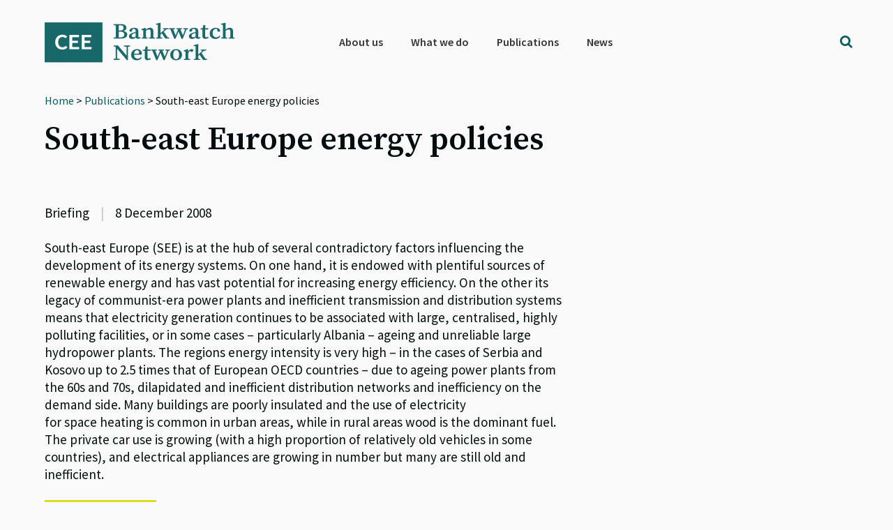

--- FILE ---
content_type: text/html; charset=UTF-8
request_url: https://bankwatch.org/publication/south-east-europe-energy-policies
body_size: 15965
content:
<!DOCTYPE html>
<html lang="en-US">
<head >
<meta charset="UTF-8" />
<meta name="viewport" content="width=device-width, initial-scale=1" />
<meta name='robots' content='index, follow, max-image-preview:large, max-snippet:-1, max-video-preview:-1' />
<link rel="alternate" hreflang="en" href="https://bankwatch.org/publication/south-east-europe-energy-policies" />
<link rel="alternate" hreflang="x-default" href="https://bankwatch.org/publication/south-east-europe-energy-policies" />
<!-- Google Tag Manager -->
<script>(function(w,d,s,l,i){w[l]=w[l]||[];w[l].push({'gtm.start':
new Date().getTime(),event:'gtm.js'});var f=d.getElementsByTagName(s)[0],
j=d.createElement(s),dl=l!='dataLayer'?'&l='+l:'';j.async=true;j.src=
'https://www.googletagmanager.com/gtm.js?id='+i+dl;f.parentNode.insertBefore(j,f);
})(window,document,'script','dataLayer','GTM-WQMSL97');</script>
<!-- End Google Tag Manager -->
<!-- Global Site Tag (gtag.js) - Google Analytics -->
<script async src="https://www.googletagmanager.com/gtag/js?id=UA-786182-4"></script>
<script>
  window.dataLayer = window.dataLayer || [];
  function gtag(){dataLayer.push(arguments);}
  gtag('js', new Date());

  gtag('config', 'UA-786182-4', { 'optimize_id': 'GTM-KQ9LDH9'});
</script>
<script>
document.onscroll = function() {
  if (window.innerHeight + window.scrollY > document.body.clientHeight - 120) {
    document.getElementsByClassName('grecaptcha-badge')[0].style.visibility = 'visible';
  }
  else
    document.getElementsByClassName('grecaptcha-badge')[0].style.visibility = 'hidden';
}
</script>
<style type="text/css">
.grecaptcha-badge {visibility:hidden}
blockquote::before {content: "";}
blockquote {
border-left-width: 4px !important;
padding-left: 10px !important;
border-left-color: #0e5c5d !important;
border-left-style: solid !important;
font-family: 'Source Serif Pro', sans-serif;
font-weight: 400;
color: #0e5c5d; }</style>


	<!-- This site is optimized with the Yoast SEO plugin v26.7 - https://yoast.com/wordpress/plugins/seo/ -->
	<title>South-east Europe energy policies - Bankwatch</title>
	<meta name="description" content="South-east Europe (SEE) is at the hub of several contradictory factors influencing the development of its energy systems. On one hand, it is endowed with plentiful sources of renewable energy and has vast potential for increasing energy efficiency. On the other its legacy of communist-era power plants and inefficient transmission and distribution systems means that electricity generation continues to be associated with large, centralised, highly polluting facilities, or in some cases - particularly Albania - ageing and unreliable large hydropower plants." />
	<link rel="canonical" href="https://bankwatch.org/publication/south-east-europe-energy-policies" />
	<meta property="og:locale" content="en_US" />
	<meta property="og:type" content="article" />
	<meta property="og:title" content="South-east Europe energy policies - Bankwatch" />
	<meta property="og:description" content="South-east Europe (SEE) is at the hub of several contradictory factors influencing the development of its energy systems. On one hand, it is endowed with plentiful sources of renewable energy and has vast potential for increasing energy efficiency. On the other its legacy of communist-era power plants and inefficient transmission and distribution systems means that electricity generation continues to be associated with large, centralised, highly polluting facilities, or in some cases - particularly Albania - ageing and unreliable large hydropower plants." />
	<meta property="og:url" content="https://bankwatch.org/publication/south-east-europe-energy-policies" />
	<meta property="og:site_name" content="Bankwatch" />
	<meta property="article:publisher" content="https://www.facebook.com/ceebankwatch" />
	<meta name="twitter:card" content="summary_large_image" />
	<meta name="twitter:site" content="@ceebankwatch" />
	<meta name="twitter:label1" content="Est. reading time" />
	<meta name="twitter:data1" content="1 minute" />
	<script type="application/ld+json" class="yoast-schema-graph">{"@context":"https://schema.org","@graph":[{"@type":"WebPage","@id":"https://bankwatch.org/publication/south-east-europe-energy-policies","url":"https://bankwatch.org/publication/south-east-europe-energy-policies","name":"South-east Europe energy policies - Bankwatch","isPartOf":{"@id":"https://bankwatch.org/#website"},"datePublished":"2008-12-07T23:00:00+00:00","description":"South-east Europe (SEE) is at the hub of several contradictory factors influencing the development of its energy systems. On one hand, it is endowed with plentiful sources of renewable energy and has vast potential for increasing energy efficiency. On the other its legacy of communist-era power plants and inefficient transmission and distribution systems means that electricity generation continues to be associated with large, centralised, highly polluting facilities, or in some cases - particularly Albania - ageing and unreliable large hydropower plants.","breadcrumb":{"@id":"https://bankwatch.org/publication/south-east-europe-energy-policies#breadcrumb"},"inLanguage":"en-US","potentialAction":[{"@type":"ReadAction","target":["https://bankwatch.org/publication/south-east-europe-energy-policies"]}]},{"@type":"BreadcrumbList","@id":"https://bankwatch.org/publication/south-east-europe-energy-policies#breadcrumb","itemListElement":[{"@type":"ListItem","position":1,"name":"Home","item":"https://bankwatch.org/"},{"@type":"ListItem","position":2,"name":"Publications","item":"https://bankwatch.org/publication"},{"@type":"ListItem","position":3,"name":"South-east Europe energy policies"}]},{"@type":"WebSite","@id":"https://bankwatch.org/#website","url":"https://bankwatch.org/","name":"Bankwatch","description":"","potentialAction":[{"@type":"SearchAction","target":{"@type":"EntryPoint","urlTemplate":"https://bankwatch.org/?s={search_term_string}"},"query-input":{"@type":"PropertyValueSpecification","valueRequired":true,"valueName":"search_term_string"}}],"inLanguage":"en-US"}]}</script>
	<!-- / Yoast SEO plugin. -->


<link rel='dns-prefetch' href='//static.addtoany.com' />
<link rel='dns-prefetch' href='//fonts.googleapis.com' />
<link rel="alternate" type="application/rss+xml" title="Bankwatch &raquo; Feed" href="https://bankwatch.org/feed" />
<link rel="alternate" type="application/rss+xml" title="Bankwatch &raquo; Comments Feed" href="https://bankwatch.org/comments/feed" />
<link rel="alternate" title="oEmbed (JSON)" type="application/json+oembed" href="https://bankwatch.org/wp-json/oembed/1.0/embed?url=https%3A%2F%2Fbankwatch.org%2Fpublication%2Fsouth-east-europe-energy-policies" />
<link rel="alternate" title="oEmbed (XML)" type="text/xml+oembed" href="https://bankwatch.org/wp-json/oembed/1.0/embed?url=https%3A%2F%2Fbankwatch.org%2Fpublication%2Fsouth-east-europe-energy-policies&#038;format=xml" />
<style id='wp-img-auto-sizes-contain-inline-css' type='text/css'>
img:is([sizes=auto i],[sizes^="auto," i]){contain-intrinsic-size:3000px 1500px}
/*# sourceURL=wp-img-auto-sizes-contain-inline-css */
</style>
<link rel='stylesheet' id='vc_extensions_cqbundle_adminicon-css' href='https://bankwatch.org/wp-content/plugins/vc-extensions-bundle/css/admin_icon.css?ver=6.9' type='text/css' media='all' />
<link rel='stylesheet' id='genesis-sample-css' href='https://bankwatch.org/wp-content/themes/genesis-sample/style.css?ver=2.3.0' type='text/css' media='all' />
<style id='genesis-sample-inline-css' type='text/css'>


		a,
		.entry-title a:focus,
		.entry-title a:hover,
		.genesis-nav-menu a:focus,
		.genesis-nav-menu a:hover,
		.genesis-nav-menu .current-menu-item > a,
		.genesis-nav-menu .sub-menu .current-menu-item > a:focus,
		.genesis-nav-menu .sub-menu .current-menu-item > a:hover,
		.menu-toggle:focus,
		.menu-toggle:hover,
		.sub-menu-toggle:focus,
		.sub-menu-toggle:hover {
			color: #0e5c5d;
		}

		
/*# sourceURL=genesis-sample-inline-css */
</style>
<style id='wp-emoji-styles-inline-css' type='text/css'>

	img.wp-smiley, img.emoji {
		display: inline !important;
		border: none !important;
		box-shadow: none !important;
		height: 1em !important;
		width: 1em !important;
		margin: 0 0.07em !important;
		vertical-align: -0.1em !important;
		background: none !important;
		padding: 0 !important;
	}
/*# sourceURL=wp-emoji-styles-inline-css */
</style>
<link rel='stylesheet' id='wp-block-library-css' href='https://bankwatch.org/wp-includes/css/dist/block-library/style.min.css?ver=6.9' type='text/css' media='all' />
<style id='global-styles-inline-css' type='text/css'>
:root{--wp--preset--aspect-ratio--square: 1;--wp--preset--aspect-ratio--4-3: 4/3;--wp--preset--aspect-ratio--3-4: 3/4;--wp--preset--aspect-ratio--3-2: 3/2;--wp--preset--aspect-ratio--2-3: 2/3;--wp--preset--aspect-ratio--16-9: 16/9;--wp--preset--aspect-ratio--9-16: 9/16;--wp--preset--color--black: #000000;--wp--preset--color--cyan-bluish-gray: #abb8c3;--wp--preset--color--white: #ffffff;--wp--preset--color--pale-pink: #f78da7;--wp--preset--color--vivid-red: #cf2e2e;--wp--preset--color--luminous-vivid-orange: #ff6900;--wp--preset--color--luminous-vivid-amber: #fcb900;--wp--preset--color--light-green-cyan: #7bdcb5;--wp--preset--color--vivid-green-cyan: #00d084;--wp--preset--color--pale-cyan-blue: #8ed1fc;--wp--preset--color--vivid-cyan-blue: #0693e3;--wp--preset--color--vivid-purple: #9b51e0;--wp--preset--gradient--vivid-cyan-blue-to-vivid-purple: linear-gradient(135deg,rgb(6,147,227) 0%,rgb(155,81,224) 100%);--wp--preset--gradient--light-green-cyan-to-vivid-green-cyan: linear-gradient(135deg,rgb(122,220,180) 0%,rgb(0,208,130) 100%);--wp--preset--gradient--luminous-vivid-amber-to-luminous-vivid-orange: linear-gradient(135deg,rgb(252,185,0) 0%,rgb(255,105,0) 100%);--wp--preset--gradient--luminous-vivid-orange-to-vivid-red: linear-gradient(135deg,rgb(255,105,0) 0%,rgb(207,46,46) 100%);--wp--preset--gradient--very-light-gray-to-cyan-bluish-gray: linear-gradient(135deg,rgb(238,238,238) 0%,rgb(169,184,195) 100%);--wp--preset--gradient--cool-to-warm-spectrum: linear-gradient(135deg,rgb(74,234,220) 0%,rgb(151,120,209) 20%,rgb(207,42,186) 40%,rgb(238,44,130) 60%,rgb(251,105,98) 80%,rgb(254,248,76) 100%);--wp--preset--gradient--blush-light-purple: linear-gradient(135deg,rgb(255,206,236) 0%,rgb(152,150,240) 100%);--wp--preset--gradient--blush-bordeaux: linear-gradient(135deg,rgb(254,205,165) 0%,rgb(254,45,45) 50%,rgb(107,0,62) 100%);--wp--preset--gradient--luminous-dusk: linear-gradient(135deg,rgb(255,203,112) 0%,rgb(199,81,192) 50%,rgb(65,88,208) 100%);--wp--preset--gradient--pale-ocean: linear-gradient(135deg,rgb(255,245,203) 0%,rgb(182,227,212) 50%,rgb(51,167,181) 100%);--wp--preset--gradient--electric-grass: linear-gradient(135deg,rgb(202,248,128) 0%,rgb(113,206,126) 100%);--wp--preset--gradient--midnight: linear-gradient(135deg,rgb(2,3,129) 0%,rgb(40,116,252) 100%);--wp--preset--font-size--small: 13px;--wp--preset--font-size--medium: 20px;--wp--preset--font-size--large: 36px;--wp--preset--font-size--x-large: 42px;--wp--preset--spacing--20: 0.44rem;--wp--preset--spacing--30: 0.67rem;--wp--preset--spacing--40: 1rem;--wp--preset--spacing--50: 1.5rem;--wp--preset--spacing--60: 2.25rem;--wp--preset--spacing--70: 3.38rem;--wp--preset--spacing--80: 5.06rem;--wp--preset--shadow--natural: 6px 6px 9px rgba(0, 0, 0, 0.2);--wp--preset--shadow--deep: 12px 12px 50px rgba(0, 0, 0, 0.4);--wp--preset--shadow--sharp: 6px 6px 0px rgba(0, 0, 0, 0.2);--wp--preset--shadow--outlined: 6px 6px 0px -3px rgb(255, 255, 255), 6px 6px rgb(0, 0, 0);--wp--preset--shadow--crisp: 6px 6px 0px rgb(0, 0, 0);}:where(.is-layout-flex){gap: 0.5em;}:where(.is-layout-grid){gap: 0.5em;}body .is-layout-flex{display: flex;}.is-layout-flex{flex-wrap: wrap;align-items: center;}.is-layout-flex > :is(*, div){margin: 0;}body .is-layout-grid{display: grid;}.is-layout-grid > :is(*, div){margin: 0;}:where(.wp-block-columns.is-layout-flex){gap: 2em;}:where(.wp-block-columns.is-layout-grid){gap: 2em;}:where(.wp-block-post-template.is-layout-flex){gap: 1.25em;}:where(.wp-block-post-template.is-layout-grid){gap: 1.25em;}.has-black-color{color: var(--wp--preset--color--black) !important;}.has-cyan-bluish-gray-color{color: var(--wp--preset--color--cyan-bluish-gray) !important;}.has-white-color{color: var(--wp--preset--color--white) !important;}.has-pale-pink-color{color: var(--wp--preset--color--pale-pink) !important;}.has-vivid-red-color{color: var(--wp--preset--color--vivid-red) !important;}.has-luminous-vivid-orange-color{color: var(--wp--preset--color--luminous-vivid-orange) !important;}.has-luminous-vivid-amber-color{color: var(--wp--preset--color--luminous-vivid-amber) !important;}.has-light-green-cyan-color{color: var(--wp--preset--color--light-green-cyan) !important;}.has-vivid-green-cyan-color{color: var(--wp--preset--color--vivid-green-cyan) !important;}.has-pale-cyan-blue-color{color: var(--wp--preset--color--pale-cyan-blue) !important;}.has-vivid-cyan-blue-color{color: var(--wp--preset--color--vivid-cyan-blue) !important;}.has-vivid-purple-color{color: var(--wp--preset--color--vivid-purple) !important;}.has-black-background-color{background-color: var(--wp--preset--color--black) !important;}.has-cyan-bluish-gray-background-color{background-color: var(--wp--preset--color--cyan-bluish-gray) !important;}.has-white-background-color{background-color: var(--wp--preset--color--white) !important;}.has-pale-pink-background-color{background-color: var(--wp--preset--color--pale-pink) !important;}.has-vivid-red-background-color{background-color: var(--wp--preset--color--vivid-red) !important;}.has-luminous-vivid-orange-background-color{background-color: var(--wp--preset--color--luminous-vivid-orange) !important;}.has-luminous-vivid-amber-background-color{background-color: var(--wp--preset--color--luminous-vivid-amber) !important;}.has-light-green-cyan-background-color{background-color: var(--wp--preset--color--light-green-cyan) !important;}.has-vivid-green-cyan-background-color{background-color: var(--wp--preset--color--vivid-green-cyan) !important;}.has-pale-cyan-blue-background-color{background-color: var(--wp--preset--color--pale-cyan-blue) !important;}.has-vivid-cyan-blue-background-color{background-color: var(--wp--preset--color--vivid-cyan-blue) !important;}.has-vivid-purple-background-color{background-color: var(--wp--preset--color--vivid-purple) !important;}.has-black-border-color{border-color: var(--wp--preset--color--black) !important;}.has-cyan-bluish-gray-border-color{border-color: var(--wp--preset--color--cyan-bluish-gray) !important;}.has-white-border-color{border-color: var(--wp--preset--color--white) !important;}.has-pale-pink-border-color{border-color: var(--wp--preset--color--pale-pink) !important;}.has-vivid-red-border-color{border-color: var(--wp--preset--color--vivid-red) !important;}.has-luminous-vivid-orange-border-color{border-color: var(--wp--preset--color--luminous-vivid-orange) !important;}.has-luminous-vivid-amber-border-color{border-color: var(--wp--preset--color--luminous-vivid-amber) !important;}.has-light-green-cyan-border-color{border-color: var(--wp--preset--color--light-green-cyan) !important;}.has-vivid-green-cyan-border-color{border-color: var(--wp--preset--color--vivid-green-cyan) !important;}.has-pale-cyan-blue-border-color{border-color: var(--wp--preset--color--pale-cyan-blue) !important;}.has-vivid-cyan-blue-border-color{border-color: var(--wp--preset--color--vivid-cyan-blue) !important;}.has-vivid-purple-border-color{border-color: var(--wp--preset--color--vivid-purple) !important;}.has-vivid-cyan-blue-to-vivid-purple-gradient-background{background: var(--wp--preset--gradient--vivid-cyan-blue-to-vivid-purple) !important;}.has-light-green-cyan-to-vivid-green-cyan-gradient-background{background: var(--wp--preset--gradient--light-green-cyan-to-vivid-green-cyan) !important;}.has-luminous-vivid-amber-to-luminous-vivid-orange-gradient-background{background: var(--wp--preset--gradient--luminous-vivid-amber-to-luminous-vivid-orange) !important;}.has-luminous-vivid-orange-to-vivid-red-gradient-background{background: var(--wp--preset--gradient--luminous-vivid-orange-to-vivid-red) !important;}.has-very-light-gray-to-cyan-bluish-gray-gradient-background{background: var(--wp--preset--gradient--very-light-gray-to-cyan-bluish-gray) !important;}.has-cool-to-warm-spectrum-gradient-background{background: var(--wp--preset--gradient--cool-to-warm-spectrum) !important;}.has-blush-light-purple-gradient-background{background: var(--wp--preset--gradient--blush-light-purple) !important;}.has-blush-bordeaux-gradient-background{background: var(--wp--preset--gradient--blush-bordeaux) !important;}.has-luminous-dusk-gradient-background{background: var(--wp--preset--gradient--luminous-dusk) !important;}.has-pale-ocean-gradient-background{background: var(--wp--preset--gradient--pale-ocean) !important;}.has-electric-grass-gradient-background{background: var(--wp--preset--gradient--electric-grass) !important;}.has-midnight-gradient-background{background: var(--wp--preset--gradient--midnight) !important;}.has-small-font-size{font-size: var(--wp--preset--font-size--small) !important;}.has-medium-font-size{font-size: var(--wp--preset--font-size--medium) !important;}.has-large-font-size{font-size: var(--wp--preset--font-size--large) !important;}.has-x-large-font-size{font-size: var(--wp--preset--font-size--x-large) !important;}
/*# sourceURL=global-styles-inline-css */
</style>

<style id='classic-theme-styles-inline-css' type='text/css'>
/*! This file is auto-generated */
.wp-block-button__link{color:#fff;background-color:#32373c;border-radius:9999px;box-shadow:none;text-decoration:none;padding:calc(.667em + 2px) calc(1.333em + 2px);font-size:1.125em}.wp-block-file__button{background:#32373c;color:#fff;text-decoration:none}
/*# sourceURL=/wp-includes/css/classic-themes.min.css */
</style>
<link rel='stylesheet' id='mediaelement-css' href='https://bankwatch.org/wp-includes/js/mediaelement/mediaelementplayer-legacy.min.css?ver=4.2.17' type='text/css' media='all' />
<link rel='stylesheet' id='wp-mediaelement-css' href='https://bankwatch.org/wp-includes/js/mediaelement/wp-mediaelement.min.css?ver=6.9' type='text/css' media='all' />
<link rel='stylesheet' id='view_editor_gutenberg_frontend_assets-css' href='https://bankwatch.org/wp-content/plugins/wp-views/public/css/views-frontend.css?ver=3.6.21' type='text/css' media='all' />
<style id='view_editor_gutenberg_frontend_assets-inline-css' type='text/css'>
.wpv-sort-list-dropdown.wpv-sort-list-dropdown-style-default > span.wpv-sort-list,.wpv-sort-list-dropdown.wpv-sort-list-dropdown-style-default .wpv-sort-list-item {border-color: #cdcdcd;}.wpv-sort-list-dropdown.wpv-sort-list-dropdown-style-default .wpv-sort-list-item a {color: #444;background-color: #fff;}.wpv-sort-list-dropdown.wpv-sort-list-dropdown-style-default a:hover,.wpv-sort-list-dropdown.wpv-sort-list-dropdown-style-default a:focus {color: #000;background-color: #eee;}.wpv-sort-list-dropdown.wpv-sort-list-dropdown-style-default .wpv-sort-list-item.wpv-sort-list-current a {color: #000;background-color: #eee;}
.wpv-sort-list-dropdown.wpv-sort-list-dropdown-style-default > span.wpv-sort-list,.wpv-sort-list-dropdown.wpv-sort-list-dropdown-style-default .wpv-sort-list-item {border-color: #cdcdcd;}.wpv-sort-list-dropdown.wpv-sort-list-dropdown-style-default .wpv-sort-list-item a {color: #444;background-color: #fff;}.wpv-sort-list-dropdown.wpv-sort-list-dropdown-style-default a:hover,.wpv-sort-list-dropdown.wpv-sort-list-dropdown-style-default a:focus {color: #000;background-color: #eee;}.wpv-sort-list-dropdown.wpv-sort-list-dropdown-style-default .wpv-sort-list-item.wpv-sort-list-current a {color: #000;background-color: #eee;}.wpv-sort-list-dropdown.wpv-sort-list-dropdown-style-grey > span.wpv-sort-list,.wpv-sort-list-dropdown.wpv-sort-list-dropdown-style-grey .wpv-sort-list-item {border-color: #cdcdcd;}.wpv-sort-list-dropdown.wpv-sort-list-dropdown-style-grey .wpv-sort-list-item a {color: #444;background-color: #eeeeee;}.wpv-sort-list-dropdown.wpv-sort-list-dropdown-style-grey a:hover,.wpv-sort-list-dropdown.wpv-sort-list-dropdown-style-grey a:focus {color: #000;background-color: #e5e5e5;}.wpv-sort-list-dropdown.wpv-sort-list-dropdown-style-grey .wpv-sort-list-item.wpv-sort-list-current a {color: #000;background-color: #e5e5e5;}
.wpv-sort-list-dropdown.wpv-sort-list-dropdown-style-default > span.wpv-sort-list,.wpv-sort-list-dropdown.wpv-sort-list-dropdown-style-default .wpv-sort-list-item {border-color: #cdcdcd;}.wpv-sort-list-dropdown.wpv-sort-list-dropdown-style-default .wpv-sort-list-item a {color: #444;background-color: #fff;}.wpv-sort-list-dropdown.wpv-sort-list-dropdown-style-default a:hover,.wpv-sort-list-dropdown.wpv-sort-list-dropdown-style-default a:focus {color: #000;background-color: #eee;}.wpv-sort-list-dropdown.wpv-sort-list-dropdown-style-default .wpv-sort-list-item.wpv-sort-list-current a {color: #000;background-color: #eee;}.wpv-sort-list-dropdown.wpv-sort-list-dropdown-style-grey > span.wpv-sort-list,.wpv-sort-list-dropdown.wpv-sort-list-dropdown-style-grey .wpv-sort-list-item {border-color: #cdcdcd;}.wpv-sort-list-dropdown.wpv-sort-list-dropdown-style-grey .wpv-sort-list-item a {color: #444;background-color: #eeeeee;}.wpv-sort-list-dropdown.wpv-sort-list-dropdown-style-grey a:hover,.wpv-sort-list-dropdown.wpv-sort-list-dropdown-style-grey a:focus {color: #000;background-color: #e5e5e5;}.wpv-sort-list-dropdown.wpv-sort-list-dropdown-style-grey .wpv-sort-list-item.wpv-sort-list-current a {color: #000;background-color: #e5e5e5;}.wpv-sort-list-dropdown.wpv-sort-list-dropdown-style-blue > span.wpv-sort-list,.wpv-sort-list-dropdown.wpv-sort-list-dropdown-style-blue .wpv-sort-list-item {border-color: #0099cc;}.wpv-sort-list-dropdown.wpv-sort-list-dropdown-style-blue .wpv-sort-list-item a {color: #444;background-color: #cbddeb;}.wpv-sort-list-dropdown.wpv-sort-list-dropdown-style-blue a:hover,.wpv-sort-list-dropdown.wpv-sort-list-dropdown-style-blue a:focus {color: #000;background-color: #95bedd;}.wpv-sort-list-dropdown.wpv-sort-list-dropdown-style-blue .wpv-sort-list-item.wpv-sort-list-current a {color: #000;background-color: #95bedd;}
/*# sourceURL=view_editor_gutenberg_frontend_assets-inline-css */
</style>
<link rel='stylesheet' id='contact-form-7-css' href='https://bankwatch.org/wp-content/plugins/contact-form-7/includes/css/styles.css?ver=6.1.4' type='text/css' media='all' />
<link rel='stylesheet' id='digital-climate-strike-wp-css' href='https://bankwatch.org/wp-content/plugins/digital-climate-strike-wp/public/css/digital-climate-strike-wp-public.css?ver=1.0.1' type='text/css' media='all' />
<link rel='stylesheet' id='wpml-legacy-horizontal-list-0-css' href='https://bankwatch.org/wp-content/plugins/sitepress-multilingual-cms/templates/language-switchers/legacy-list-horizontal/style.min.css?ver=1' type='text/css' media='all' />
<link rel='stylesheet' id='wpml-menu-item-0-css' href='https://bankwatch.org/wp-content/plugins/sitepress-multilingual-cms/templates/language-switchers/menu-item/style.min.css?ver=1' type='text/css' media='all' />
<style id='wpml-menu-item-0-inline-css' type='text/css'>
.wpml-ls-slot-2188, .wpml-ls-slot-2188 a, .wpml-ls-slot-2188 a:visited{color:#000000;}
#menu-main-menu > li.wpml-ls-item:after {display: none;}
/*# sourceURL=wpml-menu-item-0-inline-css */
</style>
<link rel='stylesheet' id='genesis-sample-fonts-css' href='//fonts.googleapis.com/css?family=Source+Sans+Pro%3A400%2C600%2C700&#038;ver=2.3.0' type='text/css' media='all' />
<link rel='stylesheet' id='dashicons-css' href='https://bankwatch.org/wp-includes/css/dashicons.min.css?ver=6.9' type='text/css' media='all' />
<link rel='stylesheet' id='google-font-source-sans-pro-css' href='//fonts.googleapis.com/css?family=Source+Sans+Pro&#038;ver=2.3.0' type='text/css' media='all' />
<link rel='stylesheet' id='google-font-source-serif-pro-css' href='//fonts.googleapis.com/css?family=Source+Serif+Pro&#038;ver=2.3.0' type='text/css' media='all' />
<link rel='stylesheet' id='fontawesome-css' href='https://bankwatch.org/wp-content/fontawesome/css/fontawesome.min.css?ver=6.9' type='text/css' media='all' />
<link rel='stylesheet' id='fontawesome-brands-css' href='https://bankwatch.org/wp-content/fontawesome/css/brands.min.css?ver=6.9' type='text/css' media='all' />
<link rel='stylesheet' id='simple-social-icons-font-css' href='https://bankwatch.org/wp-content/plugins/simple-social-icons/css/style.css?ver=4.0.0' type='text/css' media='all' />
<link rel='stylesheet' id='toolset-select2-css-css' href='https://bankwatch.org/wp-content/plugins/wp-views/vendor/toolset/toolset-common/res/lib/select2/select2.css?ver=6.9' type='text/css' media='screen' />
<link rel='stylesheet' id='genesis-overrides-css-css' href='https://bankwatch.org/wp-content/plugins/wp-views/vendor/toolset/toolset-theme-settings/res/css/themes/genesis-overrides.css?ver=1.5.5' type='text/css' media='screen' />
<link rel='stylesheet' id='addtoany-css' href='https://bankwatch.org/wp-content/plugins/add-to-any/addtoany.min.css?ver=1.16' type='text/css' media='all' />
<link rel='stylesheet' id='search-filter-flatpickr-css' href='https://bankwatch.org/wp-content/plugins/search-filter/assets/css/vendor/flatpickr.css?ver=3.0.7' type='text/css' media='all' />
<link rel='stylesheet' id='search-filter-css' href='https://bankwatch.org/wp-content/plugins/search-filter-pro/assets/css/frontend/frontend.css?ver=3.0.7' type='text/css' media='all' />
<link rel='stylesheet' id='search-filter-ugc-styles-css' href='https://bankwatch.org/wp-content/uploads/search-filter/style.css?ver=11' type='text/css' media='all' />
<script type="text/javascript">
		if ( ! Object.hasOwn( window, 'searchAndFilter' ) ) {
			window.searchAndFilter = {};
		}
		</script><script type="text/javascript" src="https://bankwatch.org/wp-content/plugins/cred-frontend-editor/vendor/toolset/common-es/public/toolset-common-es-frontend.js?ver=175000" id="toolset-common-es-frontend-js"></script>
<script type="text/javascript" id="wpml-cookie-js-extra">
/* <![CDATA[ */
var wpml_cookies = {"wp-wpml_current_language":{"value":"en","expires":1,"path":"/"}};
var wpml_cookies = {"wp-wpml_current_language":{"value":"en","expires":1,"path":"/"}};
//# sourceURL=wpml-cookie-js-extra
/* ]]> */
</script>
<script type="text/javascript" src="https://bankwatch.org/wp-content/plugins/sitepress-multilingual-cms/res/js/cookies/language-cookie.js?ver=485900" id="wpml-cookie-js" defer="defer" data-wp-strategy="defer"></script>
<script type="text/javascript" id="addtoany-core-js-before">
/* <![CDATA[ */
window.a2a_config=window.a2a_config||{};a2a_config.callbacks=[];a2a_config.overlays=[];a2a_config.templates={};

//# sourceURL=addtoany-core-js-before
/* ]]> */
</script>
<script type="text/javascript" defer src="https://static.addtoany.com/menu/page.js" id="addtoany-core-js"></script>
<script type="text/javascript" src="https://bankwatch.org/wp-includes/js/jquery/jquery.min.js?ver=3.7.1" id="jquery-core-js"></script>
<script type="text/javascript" src="https://bankwatch.org/wp-includes/js/jquery/jquery-migrate.min.js?ver=3.4.1" id="jquery-migrate-js"></script>
<script type="text/javascript" defer src="https://bankwatch.org/wp-content/plugins/add-to-any/addtoany.min.js?ver=1.1" id="addtoany-jquery-js"></script>
<script type="text/javascript" src="https://bankwatch.org/wp-content/plugins/digital-climate-strike-wp/public/js/digital-climate-strike-wp-public.js?ver=1.0.1" id="digital-climate-strike-wp-js"></script>
<script type="text/javascript" src="https://bankwatch.org/wp-content/plugins/search-filter/assets/js/vendor/flatpickr.js?ver=3.0.7" id="search-filter-flatpickr-js"></script>
<script type="text/javascript" id="search-filter-js-before">
/* <![CDATA[ */
window.searchAndFilter.frontend = {"fields":{},"queries":{},"library":{"fields":{},"components":{}},"restNonce":"f6f18184f0","homeUrl":"https:\/\/bankwatch.org","suggestionsNonce":"03efc28bec"};
//# sourceURL=search-filter-js-before
/* ]]> */
</script>
<script type="text/javascript" src="https://bankwatch.org/wp-content/plugins/search-filter-pro/assets/js/frontend/frontend.js?ver=3.0.7" id="search-filter-js"></script>
<script></script><link rel="https://api.w.org/" href="https://bankwatch.org/wp-json/" /><link rel="EditURI" type="application/rsd+xml" title="RSD" href="https://bankwatch.org/xmlrpc.php?rsd" />
<meta name="generator" content="WordPress 6.9" />
<link rel='shortlink' href='https://bankwatch.org/?p=103007' />
<meta name="generator" content="WPML ver:4.8.5 stt:1,46;" />
    <script>
        var DIGITAL_CLIMATE_STRIKE_OPTIONS = {
            /**
             * Set the language of the widget. We currently support:
             * 'en': English
             * 'de': German
             * 'es': Spanish
             * 'cs': Czech
             * 'fr': French
             * 'nl': Dutch
             * 'tr': Turkish
             * 'pt': Portuguese
             * Defaults to null, which will obey the navigator.language setting of the
             * viewer's browser.
             */
            language: "en", // @type {string}
            /**
             * Specify view cookie expiration. After initial view, widget will not be
             * displayed to a user again until after this cookie expires. Defaults to
             * one day.
             */
            cookieExpirationDays: 1, // @type {number}

            /**
             * Allow you to override the iFrame hostname. Defaults to https://assets.digitalclimatestrike.net
             */
            iframeHost: "https://bankwatch.org/digitalclimatestrike", // @type {string}

            /**
             * Prevents the widget iframe from loading Google Analytics. Defaults to
             * false. (Google Analytics will also be disabled if doNotTrack is set on
             * the user's browser.)
             */
            disableGoogleAnalytics: false, // @type {boolean}

            /**
             * Always show the widget. Useful for testing. Defaults to false.
             */
            alwaysShowWidget: false, // @type {boolean}

            /**
             * Automatically makes the widget full page. Defaults to false.
             */
            forceFullPageWidget: false, //@type {boolean}

            /**
             * For the full page widget, shows a close button "x" and hides the message about the site being
             * available tomorrow. Defaults to false.
             */
            showCloseButtonOnFullPageWidget: true, // @type {boolean}

            /**
             * The date when the sticky footer widget should start showing on your web site.
             * Note: the month is one integer less than the number of the month. E.g. 8 is September, not August.
             * Defaults to new Date() (Today).
             */
            footerDisplayStartDate: new Date(
                2019,
                8,
                20            ),

            /**
             * The date when the full page widget should showing on your web site for 24 hours.
             * Note: the month is one integer less than the number of the month. E.g. 8 is September, not August.
             * Defaults to new Date(2019, 8, 20) (September 20th, 2019)
             */
            fullPageDisplayStartDate: new Date(
                2019,
                8,
                27            )
        }
    </script>

    <script src="https://bankwatch.org/digitalclimatestrike/widget.js" async></script>
<!--[if IE 9]> <script>var _gambitParallaxIE9 = true;</script> <![endif]--><link rel="pingback" href="https://bankwatch.org/xmlrpc.php" />
<script src="https://use.fontawesome.com/f00845710b.js"></script><style type="text/css">.site-title a { background: url(https://bankwatch.org/wp-content/uploads/2017/08/cropped-BWNlogo-jpg-full-1024x272-SH-PNG.png) no-repeat !important; }</style>
 <script> window.addEventListener("load",function(){ var c={script:false,link:false}; function ls(s) { if(!['script','link'].includes(s)||c[s]){return;}c[s]=true; var d=document,f=d.getElementsByTagName(s)[0],j=d.createElement(s); if(s==='script'){j.async=true;j.src='https://bankwatch.org/wp-content/plugins/wp-views/vendor/toolset/blocks/public/js/frontend.js?v=1.6.17';}else{ j.rel='stylesheet';j.href='https://bankwatch.org/wp-content/plugins/wp-views/vendor/toolset/blocks/public/css/style.css?v=1.6.17';} f.parentNode.insertBefore(j, f); }; function ex(){ls('script');ls('link')} window.addEventListener("scroll", ex, {once: true}); if (('IntersectionObserver' in window) && ('IntersectionObserverEntry' in window) && ('intersectionRatio' in window.IntersectionObserverEntry.prototype)) { var i = 0, fb = document.querySelectorAll("[class^='tb-']"), o = new IntersectionObserver(es => { es.forEach(e => { o.unobserve(e.target); if (e.intersectionRatio > 0) { ex();o.disconnect();}else{ i++;if(fb.length>i){o.observe(fb[i])}} }) }); if (fb.length) { o.observe(fb[i]) } } }) </script>
	<noscript>
		<link rel="stylesheet" href="https://bankwatch.org/wp-content/plugins/wp-views/vendor/toolset/blocks/public/css/style.css">
	</noscript><meta name="generator" content="Powered by WPBakery Page Builder - drag and drop page builder for WordPress."/>
<link rel="icon" href="https://bankwatch.org/wp-content/uploads/2017/10/cropped-Bankwatch-favicon-32x32.jpg" sizes="32x32" />
<link rel="icon" href="https://bankwatch.org/wp-content/uploads/2017/10/cropped-Bankwatch-favicon-192x192.jpg" sizes="192x192" />
<link rel="apple-touch-icon" href="https://bankwatch.org/wp-content/uploads/2017/10/cropped-Bankwatch-favicon-180x180.jpg" />
<meta name="msapplication-TileImage" content="https://bankwatch.org/wp-content/uploads/2017/10/cropped-Bankwatch-favicon-270x270.jpg" />
		<style type="text/css" id="wp-custom-css">
			
.entry {padding: 0px 5% 0px;
margin-bottom: 0px;
}

.footer-widgets {padding: 60px 5%;}

.site-header {padding: 0 5%;}

.breadcrumb {padding: 12px 5%;
background-color: #f9f9f9;}

@media only screen and (max-width: 1920px) {
.site-inner, .wrap {
    max-width: 100%!important;
}
}

@media only screen and
	(max-width: 860px) and (min-width: 300px) {
.breadcrumb {padding: 12px 0%;}
}

.addtoany_share_save_container {display: none!important;}

.grid-entry .inner-entry {
    box-shadow: none;
    padding-right: 5px;
}

.grid-entry .inner-entry {
    box-shadow: none;
    padding-right: 5px;
}

.post-content img {
   border: none !important;
   padding: 0;
}

.search-toggle {
   position: absolute;
   right: -30px;
}		</style>
		<noscript><style> .wpb_animate_when_almost_visible { opacity: 1; }</style></noscript><link rel='stylesheet' id='js_composer_front-css' href='https://bankwatch.org/wp-content/plugins/js_composer/assets/css/js_composer.min.css?ver=7.9' type='text/css' media='all' />
<link rel='stylesheet' id='vc_google_fonts_source_serif_pro400600700-css' href='https://fonts.googleapis.com/css?family=Source+Serif+Pro%3A400%2C600%2C700&#038;subset=latin&#038;ver=7.9' type='text/css' media='all' />
</head>
<body class="wp-singular publication-template-default single single-publication postid-103007 wp-theme-genesis wp-child-theme-genesis-sample custom-header header-image full-width-content genesis-breadcrumbs-visible genesis-footer-widgets-visible views-template-publication-template-8211-new wpb-js-composer js-comp-ver-7.9 vc_responsive">

<div class="site-container"><ul class="genesis-skip-link"><li><a href="#genesis-nav-primary" class="screen-reader-shortcut"> Skip to primary navigation</a></li><li><a href="#genesis-content" class="screen-reader-shortcut"> Skip to main content</a></li><li><a href="#genesis-footer-widgets" class="screen-reader-shortcut"> Skip to footer</a></li></ul><header class="site-header"><div class="wrap"><div class="title-area"><p class="site-title"><a href="https://bankwatch.org/">Bankwatch</a></p></div><div class="widget-area header-widget-area"><nav class="nav-primary" aria-label="Main" id="genesis-nav-primary"><div class="wrap"><ul id="menu-main-menu" class="menu genesis-nav-menu menu-primary js-superfish"><li id="menu-item-144845" class="menu-item menu-item-type-custom menu-item-object-custom menu-item-has-children menu-item-144845"><a href="https://bankwatch.org/about/vision"><span >About us</span></a>
<ul class="sub-menu">
	<li id="menu-item-115979" class="menu-item menu-item-type-post_type menu-item-object-page menu-item-115979"><a href="https://bankwatch.org/about/vision"><span >Our vision</span></a></li>
	<li id="menu-item-115977" class="menu-item menu-item-type-post_type menu-item-object-page menu-item-115977"><a href="https://bankwatch.org/about/who-we-are"><span >Who we are</span></a></li>
	<li id="menu-item-153816" class="menu-item menu-item-type-post_type menu-item-object-page menu-item-153816"><a href="https://bankwatch.org/anniversary"><span >30 years of Bankwatch</span></a></li>
	<li id="menu-item-115980" class="menu-item menu-item-type-post_type menu-item-object-page menu-item-115980"><a href="https://bankwatch.org/about/donors-finances"><span >Donors &#038; finances</span></a></li>
	<li id="menu-item-115981" class="menu-item menu-item-type-post_type menu-item-object-page menu-item-115981"><a href="https://bankwatch.org/get-involved"><span >Get involved</span></a></li>
</ul>
</li>
<li id="menu-item-19118" class="menu-item menu-item-type-post_type menu-item-object-page menu-item-has-children menu-item-19118"><a href="https://bankwatch.org/what-we-do"><span >What we do</span></a>
<ul class="sub-menu">
	<li id="menu-item-115983" class="menu-item menu-item-type-custom menu-item-object-custom menu-item-has-children menu-item-115983"><a><span >Campaign areas</span></a>
	<ul class="sub-menu">
		<li id="menu-item-144418" class="menu-item menu-item-type-post_type menu-item-object-page menu-item-144418"><a href="https://bankwatch.org/beyond-fossil-fuels"><span >Beyond fossil fuels</span></a></li>
		<li id="menu-item-144419" class="menu-item menu-item-type-post_type menu-item-object-page menu-item-144419"><a href="https://bankwatch.org/rights"><span >Rights, democracy and development</span></a></li>
		<li id="menu-item-144423" class="menu-item menu-item-type-post_type menu-item-object-page menu-item-144423"><a href="https://bankwatch.org/biodiversity"><span >Finance and biodiversity</span></a></li>
		<li id="menu-item-144424" class="menu-item menu-item-type-post_type menu-item-object-page menu-item-144424"><a href="https://bankwatch.org/energy-transformation"><span >Funding the energy transformation</span></a></li>
		<li id="menu-item-149834" class="menu-item menu-item-type-post_type menu-item-object-page menu-item-149834"><a href="https://bankwatch.org/cities-for-people"><span >Cities for People</span></a></li>
	</ul>
</li>
	<li id="menu-item-115982" class="menu-item menu-item-type-custom menu-item-object-custom menu-item-has-children menu-item-115982"><a href="https://bankwatch.org/what-we-do#institutions"><span >Institutions we monitor</span></a>
	<ul class="sub-menu">
		<li id="menu-item-115986" class="menu-item menu-item-type-custom menu-item-object-custom menu-item-115986"><a href="https://bankwatch.org/ebrd"><span >European Bank for Reconstruction and Development</span></a></li>
		<li id="menu-item-115987" class="menu-item menu-item-type-custom menu-item-object-custom menu-item-115987"><a href="https://bankwatch.org/eib"><span >European Investment Bank</span></a></li>
		<li id="menu-item-115989" class="menu-item menu-item-type-custom menu-item-object-custom menu-item-115989"><a href="https://bankwatch.org/aiib"><span >Asian Infrastructure Investment Bank</span></a></li>
		<li id="menu-item-144021" class="menu-item menu-item-type-post_type menu-item-object-page menu-item-144021"><a href="https://bankwatch.org/asian-development-bank-adb"><span >Asian Development Bank (ADB)</span></a></li>
		<li id="menu-item-115988" class="menu-item menu-item-type-custom menu-item-object-custom menu-item-115988"><a href="https://bankwatch.org/europeangreendeal"><span >EU funds</span></a></li>
	</ul>
</li>
	<li id="menu-item-115984" class="menu-item menu-item-type-custom menu-item-object-custom menu-item-115984"><a href="https://bankwatch.org/what-we-do#projects"><span >Our projects</span></a></li>
	<li id="menu-item-115978" class="menu-item menu-item-type-post_type menu-item-object-page menu-item-115978"><a href="https://bankwatch.org/success-stories"><span >Success stories</span></a></li>
</ul>
</li>
<li id="menu-item-115985" class="menu-item menu-item-type-custom menu-item-object-custom menu-item-115985"><a href="https://bankwatch.org/publications"><span >Publications</span></a></li>
<li id="menu-item-110411" class="menu-item menu-item-type-post_type menu-item-object-page menu-item-has-children menu-item-110411"><a href="https://bankwatch.org/news"><span >News</span></a>
<ul class="sub-menu">
	<li id="menu-item-115991" class="menu-item menu-item-type-custom menu-item-object-custom menu-item-115991"><a href="https://bankwatch.org/blog"><span >Blog posts</span></a></li>
	<li id="menu-item-115990" class="menu-item menu-item-type-custom menu-item-object-custom menu-item-115990"><a href="https://bankwatch.org/press_release"><span >Press releases</span></a></li>
	<li id="menu-item-115992" class="menu-item menu-item-type-custom menu-item-object-custom menu-item-115992"><a href="https://bankwatch.org/story"><span >Stories</span></a></li>
	<li id="menu-item-139874" class="menu-item menu-item-type-custom menu-item-object-custom menu-item-139874"><a href="https://bankwatch.org/bankwatch-podcast"><span >Podcast</span></a></li>
	<li id="menu-item-115993" class="menu-item menu-item-type-custom menu-item-object-custom menu-item-115993"><a href="https://bankwatch.org/bw_in_media"><span >Us in the media</span></a></li>
	<li id="menu-item-115994" class="menu-item menu-item-type-custom menu-item-object-custom menu-item-115994"><a href="https://bankwatch.org/videos"><span >Videos</span></a></li>
</ul>
</li>
</ul><ul class="search-form-container">
<div class="search-toggle"><i class="fa fa-search"></i>
 <a href="#search-container" class="screen-reader-text"></a>
 </div><div class="social-icons-main-menu"><a href="https://www.facebook.com/ceebankwatch"><i style="padding: 0px 15px;" class="fa fa-facebook" aria-hidden="true"></i></a><a href="https://www.instagram.com/ceebankwatch"><i style="padding: 0px 15px;" class="fa fa-instagram" aria-hidden="true"></i></a><a href="https://www.linkedin.com/company/cee-bankwatch-network"><i style="padding: 0px 15px;" class="fa fa-linkedin" aria-hidden="true"></i></a><a href="https://bankwatch.org/rss-feeds"><i style="padding: 0px 15px;" class="fa fa-rss" aria-hidden="true"></i></a><a href="https://bsky.app/profile/ceebankwatch.bsky.social"><i style="padding: 0px 10px;" class="fab fa-bluesky" aria-hidden="true"></i></a><a href="https://www.youtube.com/user/Bankwatch"><i style="padding: 0px 15px;" class="fa fa-youtube-play" aria-hidden="true"></i></a><a href="http://bankwatch.org/about/who-we-are#contacts"><i style="padding: 0px 15px;" class="fa fa-envelope" aria-hidden="true"></i></a></div></ul></div></nav></div></div></header><div id="search-form-container"><div class="search">			<div class="textwidget"><div id="search-container" class="search-box-wrapper clear">
<div class="search-box clear">
<form itemprop="potentialAction" itemscope="" itemtype="https://schema.org/SearchAction" method="get" class="search-form" action="https://google.com/search" role="search" target="_blank">
<input type="search" value="Search this website" name="q" onfocus="if (this.value == 'Search this website') {this.value = '';}" onblur="if (this.value == '') {this.value = 'Search this website';}"><input type="submit" value="Search"><input type="hidden" name="as_sitesearch" value="bankwatch.org"><br />
<input type='hidden' name='lang' value='en' /></form>
</div>
</div>
</div>
		</div></div><div class="site-inner"><div class="content-sidebar-wrap"><main class="content" id="genesis-content"><div class="breadcrumb"><span class="breadcrumb-link-wrap"><a class="breadcrumb-link" href="https://bankwatch.org/"><span class="breadcrumb-link-text-wrap">Home</span></a><meta ></span> > <span class="breadcrumb-link-wrap"><a class="breadcrumb-link" href="https://bankwatch.org/publication"><span class="breadcrumb-link-text-wrap">Publications</span></a><meta ></span> > South-east Europe energy policies</div><article class="post-103007 publication type-publication status-publish entry"><header class="entry-header"><h1 class="entry-title">South-east Europe energy policies</h1>
</header><div class="entry-content"><div class="wpb-content-wrapper"><div class="vc_row wpb_row vc_row-fluid"><div class="wpb_column vc_column_container vc_col-sm-12"><div class="vc_column-inner"><div class="wpb_wrapper">
	<div class="wpb_text_column wpb_content_element" >
		<div class="wpb_wrapper">
			<h1>South-east Europe energy policies</h1>

		</div>
	</div>
</div></div></div></div><div class="vc_row wpb_row vc_row-fluid"><div class="wpb_column vc_column_container vc_col-sm-8"><div class="vc_column-inner"><div class="wpb_wrapper">
	<div class="wpb_text_column wpb_content_element" >
		<div class="wpb_wrapper">
			
<p class="small-text"></p>
<p>Briefing    <span style="color: #c4c4c4;">|</span>    8 December 2008</p>
<p>South-east Europe (SEE) is at the hub of several contradictory factors influencing the development of its energy systems. On one hand, it is endowed with plentiful sources of renewable energy and has vast potential for increasing energy efficiency. On the other its legacy of communist-era power plants and inefficient transmission and distribution systems means that electricity generation continues to be associated with large, centralised, highly polluting facilities, or in some cases &#8211; particularly Albania &#8211; ageing and unreliable large hydropower plants. The regions energy intensity is very high &#8211; in the cases of Serbia and Kosovo up to 2.5 times that of European OECD countries &#8211; due to ageing power plants from the 60s and 70s, dilapidated and inefficient distribution networks and inefficiency on the demand side. Many buildings are poorly insulated and the use of electricity<br />
for space heating is common in urban areas, while in rural areas wood is the dominant fuel. The private car use is growing (with a high proportion of relatively old vehicles in some countries), and electrical appliances are growing in number but many are still old and inefficient.</p>

<div style="margin-top: 40px;"><a onclick="ga('send','event','Download','PDF', this.href&#093;);" class="download-button" href="https://bankwatch.org/wp-content/uploads/2011/08/seedw_ener_gy_futures.pdf"><i class="fa fa-file-pdf-o" aria-hidden="true"></i> Download</a></div>

		</div>
	</div>
</div></div></div><div class="wpb_column vc_column_container vc_col-sm-4"><div class="vc_column-inner"><div class="wpb_wrapper"></div></div></div></div><div class="vc_row wpb_row vc_row-fluid"><div class="wpb_column vc_column_container vc_col-sm-12"><div class="vc_column-inner"><div class="wpb_wrapper"><div class="vc_separator wpb_content_element vc_separator_align_center vc_sep_width_100 vc_sep_pos_align_center vc_separator_no_text wpb_content_element  wpb_content_element" ><span class="vc_sep_holder vc_sep_holder_l"><span style="border-color:#c4c4c4;" class="vc_sep_line"></span></span><span class="vc_sep_holder vc_sep_holder_r"><span style="border-color:#c4c4c4;" class="vc_sep_line"></span></span>
</div></div></div></div></div><div class="vc_row wpb_row vc_row-fluid"><div class="wpb_column vc_column_container vc_col-sm-8"><div class="vc_column-inner"><div class="wpb_wrapper">
	<div class="wpb_text_column wpb_content_element" >
		<div class="wpb_wrapper">
			<div style="font-size: 15px; line-height: 19px;">
<br />
<strong>Theme:</strong> Energy &amp; climate</p>
<p></p>
</div>

		</div>
	</div>
</div></div></div><div class="wpb_column vc_column_container vc_col-sm-4"><div class="vc_column-inner"><div class="wpb_wrapper"></div></div></div></div><div data-vc-full-width="true" data-vc-full-width-init="false" data-vc-stretch-content="true" class="vc_row wpb_row vc_row-fluid vc_custom_1508236025778 vc_row-o-equal-height vc_row-o-content-middle vc_row-flex"><div class="wpb_column vc_column_container vc_col-sm-6 vc_col-has-fill"><div class="vc_column-inner vc_custom_1497047627641"><div class="wpb_wrapper"><div class="vc_empty_space"   style="height: 35px"><span class="vc_empty_space_inner"></span></div><h1 style="color: #0e5c5d;text-align: left;font-family:Source Serif Pro;font-weight:400;font-style:normal" class="vc_custom_heading vc_do_custom_heading" >Never miss an update</h1>
	<div class="wpb_text_column wpb_content_element" >
		<div class="wpb_wrapper">
			<h4 class="teaser">We expose the risks of international public finance and bring critical updates from the ground. We believe that the billions of public money should work for people and the environment.</h4>

		</div>
	</div>
<div class="vc_row wpb_row vc_inner vc_row-fluid"><div class="wpb_column vc_column_container vc_col-sm-6"><div class="vc_column-inner"><div class="wpb_wrapper">
	<div class="wpb_text_column wpb_content_element" >
		<div class="wpb_wrapper">
			<p><a style="color: #0e5c5d;" href="/what-we-do">More about our work <i class="fa fa-angle-right"></i></a></p>

		</div>
	</div>
</div></div></div><div class="wpb_column vc_column_container vc_col-sm-6"><div class="vc_column-inner"><div class="wpb_wrapper">
	<div class="wpb_text_column wpb_content_element" >
		<div class="wpb_wrapper">
			<p><a style="color: #0e5c5d;" href="/about">More about us <i class="fa fa-angle-right"></i></a></p>

		</div>
	</div>
</div></div></div></div></div></div></div><div class="wpb_column vc_column_container vc_col-sm-6 vc_col-has-fill"><div class="vc_column-inner vc_custom_1497047620346"><div class="wpb_wrapper"><div class="vc_empty_space"   style="height: 35px"><span class="vc_empty_space_inner"></span></div>
	<div class="wpb_raw_code wpb_raw_html wpb_content_element" >
		<div class="wpb_wrapper">
			<p>STAY INFORMED</p>
<form action="https://bankwatch.createsend.com/t/r/s/fdujjh/" method="post" id="subForm">
<input style="border: solid 2px #0E5C5D" id="fieldName" name="cm-name" placeholder="Your name" type="text" /><br><br>
<input style="border: solid 2px #0E5C5D" id="fieldEmail" name="cm-fdujjh-fdujjh" placeholder="Your email address" type="email" required /><br><br>
<input type="hidden" value="Publication" id="fieldpitjyu" name="cm-f-pitjyu" type="text" />
<input class="join-button" type="submit" value="Join us"> </form>
		</div>
	</div>
</div></div></div></div><div class="vc_row-full-width vc_clearfix"></div>
</div></div><footer class="entry-footer"></footer></article></main></div></div><div class="footer-widgets" id="genesis-footer-widgets"><h2 class="genesis-sidebar-title screen-reader-text">Footer</h2><div class="wrap"><div class="widget-area footer-widgets-1 footer-widget-area"><section id="text-2" class="widget widget_text"><div class="widget-wrap">			<div class="textwidget"><p><img loading="lazy" decoding="async" class="wp-image-117834  alignleft" src="https://bankwatch.org/wp-content/uploads/2018/10/life-300x217.jpg" alt="" width="56" height="41" srcset="https://bankwatch.org/wp-content/uploads/2018/10/life-300x217.jpg 300w, https://bankwatch.org/wp-content/uploads/2018/10/life-768x555.jpg 768w, https://bankwatch.org/wp-content/uploads/2018/10/life-1024x740.jpg 1024w, https://bankwatch.org/wp-content/uploads/2018/10/life.jpg 1325w" sizes="auto, (max-width: 56px) 100vw, 56px" /></p>
<p style="font-size: 15px; line-height: 20px;">CEE Bankwatch Network gratefully acknowledges EU funding support.</p>
<p style="font-size: 15px; line-height: 20px;">The content of this website is the sole responsibility of CEE Bankwatch Network and can under no circumstances be regarded as reflecting the position of the European Union.</p>
<p><img decoding="async" style="float: left; width: 14%; margin-right: 3%;" src="https://bankwatch.org/wp-content/uploads/2017/06/88x31.png" /></p>
<p style="font-size: 15px; line-height: 20px;">Unless otherwise noted, the content on this website is licensed under a <a href="https://creativecommons.org/licenses/by-sa/4.0/" target="_blank" rel="noopener">Creative Commons BY-SA 4.0 License</a></p>
<p style="font-size: 15px; line-height: 20px;">Your personal data collected on the website is governed by the present <a href="http://bankwatch.org/privacy-policy"><strong>Privacy Policy</strong></a>.</p>
</div>
		</div></section>
</div><div class="widget-area footer-widgets-2 footer-widget-area"><section id="simple-social-icons-4" class="widget simple-social-icons"><div class="widget-wrap"><h3 class="widgettitle widget-title">Get in touch with us</h3>
<ul class="alignleft"><li class="ssi-bluesky"><a href="https://bsky.app/profile/ceebankwatch.bsky.social" target="_blank" rel="noopener noreferrer"><svg role="img" class="social-bluesky" aria-labelledby="social-bluesky-4"><title id="social-bluesky-4">Bluesky</title><use xlink:href="https://bankwatch.org/wp-content/plugins/simple-social-icons/symbol-defs.svg#social-bluesky"></use></svg></a></li><li class="ssi-email"><a href="http://bankwatch.org/about/who-we-are#contacts" target="_blank" rel="noopener noreferrer"><svg role="img" class="social-email" aria-labelledby="social-email-4"><title id="social-email-4">Email</title><use xlink:href="https://bankwatch.org/wp-content/plugins/simple-social-icons/symbol-defs.svg#social-email"></use></svg></a></li><li class="ssi-facebook"><a href="https://www.facebook.com/ceebankwatch" target="_blank" rel="noopener noreferrer"><svg role="img" class="social-facebook" aria-labelledby="social-facebook-4"><title id="social-facebook-4">Facebook</title><use xlink:href="https://bankwatch.org/wp-content/plugins/simple-social-icons/symbol-defs.svg#social-facebook"></use></svg></a></li><li class="ssi-instagram"><a href="https://www.instagram.com/ceebankwatch/" target="_blank" rel="noopener noreferrer"><svg role="img" class="social-instagram" aria-labelledby="social-instagram-4"><title id="social-instagram-4">Instagram</title><use xlink:href="https://bankwatch.org/wp-content/plugins/simple-social-icons/symbol-defs.svg#social-instagram"></use></svg></a></li><li class="ssi-linkedin"><a href="https://linkedin.com/company/cee-bankwatch-network" target="_blank" rel="noopener noreferrer"><svg role="img" class="social-linkedin" aria-labelledby="social-linkedin-4"><title id="social-linkedin-4">LinkedIn</title><use xlink:href="https://bankwatch.org/wp-content/plugins/simple-social-icons/symbol-defs.svg#social-linkedin"></use></svg></a></li><li class="ssi-rss"><a href="https://bankwatch.org/get-involved/stay-up-to-date/rss" target="_blank" rel="noopener noreferrer"><svg role="img" class="social-rss" aria-labelledby="social-rss-4"><title id="social-rss-4">RSS</title><use xlink:href="https://bankwatch.org/wp-content/plugins/simple-social-icons/symbol-defs.svg#social-rss"></use></svg></a></li><li class="ssi-youtube"><a href="https://www.youtube.com/user/Bankwatch" target="_blank" rel="noopener noreferrer"><svg role="img" class="social-youtube" aria-labelledby="social-youtube-4"><title id="social-youtube-4">YouTube</title><use xlink:href="https://bankwatch.org/wp-content/plugins/simple-social-icons/symbol-defs.svg#social-youtube"></use></svg></a></li></ul></div></section>
</div></div></div><footer class="site-footer"><div class="wrap"><p></p></div></footer></div><style type="text/css" data-type="vc_shortcodes-default-css">.vc_do_custom_heading{margin-bottom:0.625rem;margin-top:0;}</style><style type="text/css" data-type="vc_shortcodes-custom-css">.vc_custom_1508236025778{padding-top: 0px !important;}.vc_custom_1497047627641{padding-right: 10% !important;padding-left: 10% !important;background-color: #c4d7d4 !important;}.vc_custom_1497047620346{padding-right: 10% !important;padding-left: 10% !important;background-color: #d0dfdd !important;}</style>
<script type="text/javascript">
const wpvCtHead = document.getElementsByTagName( "head" )[ 0 ];
const wpvCtExtraCss = document.createElement( "style" );
wpvCtExtraCss.textContent = '/* ----------------------------------------- *//* Content Template: publication-template-new - start *//* ----------------------------------------- */.entry-title {display: none;}h1 {margin-bottom: 25px;}.addtoany_shortcode {margin-bottom: 10px;}.fa-file-pdf-o {text-decoration: none; margin-right: 8px;}@media only screen and (max-width: 860px) {  h1 {font-size: 30px!important; font-size: 3rem;}}@media only screen and (max-width: 490px) {  .download-button-top {display: none;}}/* ----------------------------------------- *//* Content Template: publication-template-new - end *//* ----------------------------------------- */';
wpvCtHead.appendChild( wpvCtExtraCss );
</script>
<script type="speculationrules">
{"prefetch":[{"source":"document","where":{"and":[{"href_matches":"/*"},{"not":{"href_matches":["/wp-*.php","/wp-admin/*","/wp-content/uploads/*","/wp-content/*","/wp-content/plugins/*","/wp-content/themes/genesis-sample/*","/wp-content/themes/genesis/*","/*\\?(.+)"]}},{"not":{"selector_matches":"a[rel~=\"nofollow\"]"}},{"not":{"selector_matches":".no-prefetch, .no-prefetch a"}}]},"eagerness":"conservative"}]}
</script>
<!-- Twitter universal website tag code -->
<script>
!function(e,t,n,s,u,a){e.twq||(s=e.twq=function(){s.exe?s.exe.apply(s,arguments):s.queue.push(arguments);
},s.version='1.1',s.queue=[],u=t.createElement(n),u.async=!0,u.src='//static.ads-twitter.com/uwt.js',
a=t.getElementsByTagName(n)[0],a.parentNode.insertBefore(u,a))}(window,document,'script');
// Insert Twitter Pixel ID and Standard Event data below
twq('init','nzgcw');
twq('track','PageView');
</script>
<!-- End Twitter universal website tag code -->

<script type="text/javascript" src="https://bankwatch.org/wp-content/plugins/yottie-lite/assets/yottie-lite/dist/jquery.yottie-lite.bundled.js?ver=1.3.3" id="yottie-lite-js"></script>
<style type="text/css" media="screen">#simple-social-icons-4 ul li a, #simple-social-icons-4 ul li a:hover, #simple-social-icons-4 ul li a:focus { background-color: #000000 !important; border-radius: 3px; color: #ffffff !important; border: 0px #ffffff solid !important; font-size: 24px; padding: 12px; }  #simple-social-icons-4 ul li a:hover, #simple-social-icons-4 ul li a:focus { background-color: #000000 !important; border-color: #ffffff !important; color: #ffffff !important; }  #simple-social-icons-4 ul li a:focus { outline: 1px dotted #000000 !important; }</style><script type="text/javascript" src="https://bankwatch.org/wp-includes/js/dist/hooks.min.js?ver=dd5603f07f9220ed27f1" id="wp-hooks-js"></script>
<script type="text/javascript" src="https://bankwatch.org/wp-includes/js/dist/i18n.min.js?ver=c26c3dc7bed366793375" id="wp-i18n-js"></script>
<script type="text/javascript" id="wp-i18n-js-after">
/* <![CDATA[ */
wp.i18n.setLocaleData( { 'text direction\u0004ltr': [ 'ltr' ] } );
//# sourceURL=wp-i18n-js-after
/* ]]> */
</script>
<script type="text/javascript" src="https://bankwatch.org/wp-content/plugins/contact-form-7/includes/swv/js/index.js?ver=6.1.4" id="swv-js"></script>
<script type="text/javascript" id="contact-form-7-js-before">
/* <![CDATA[ */
var wpcf7 = {
    "api": {
        "root": "https:\/\/bankwatch.org\/wp-json\/",
        "namespace": "contact-form-7\/v1"
    }
};
//# sourceURL=contact-form-7-js-before
/* ]]> */
</script>
<script type="text/javascript" src="https://bankwatch.org/wp-content/plugins/contact-form-7/includes/js/index.js?ver=6.1.4" id="contact-form-7-js"></script>
<script type="text/javascript" src="https://bankwatch.org/wp-includes/js/hoverIntent.min.js?ver=1.10.2" id="hoverIntent-js"></script>
<script type="text/javascript" src="https://bankwatch.org/wp-content/themes/genesis/lib/js/menu/superfish.min.js?ver=1.7.10" id="superfish-js"></script>
<script type="text/javascript" src="https://bankwatch.org/wp-content/themes/genesis/lib/js/menu/superfish.args.min.js?ver=3.3.0" id="superfish-args-js"></script>
<script type="text/javascript" src="https://bankwatch.org/wp-content/themes/genesis/lib/js/skip-links.min.js?ver=3.3.0" id="skip-links-js"></script>
<script type="text/javascript" id="genesis-sample-responsive-menu-js-extra">
/* <![CDATA[ */
var genesis_responsive_menu = {"mainMenu":"","menuIconClass":"dashicons-before dashicons-menu","subMenu":"Submenu","subMenuIconsClass":"dashicons-before dashicons-arrow-down-alt2","menuClasses":{"combine":[".nav-primary",".nav-header"],"others":[]}};
//# sourceURL=genesis-sample-responsive-menu-js-extra
/* ]]> */
</script>
<script type="text/javascript" src="https://bankwatch.org/wp-content/themes/genesis-sample/js/responsive-menus.min.js?ver=2.3.0" id="genesis-sample-responsive-menu-js"></script>
<script type="text/javascript" src="https://bankwatch.org/wp-content/themes/genesis-sample/js/hidesearch.js?ver=1" id="hidesearch-js"></script>
<script type="text/javascript" src="https://bankwatch.org/wp-includes/js/jquery/ui/core.min.js?ver=1.13.3" id="jquery-ui-core-js"></script>
<script type="text/javascript" src="https://bankwatch.org/wp-includes/js/jquery/ui/datepicker.min.js?ver=1.13.3" id="jquery-ui-datepicker-js"></script>
<script type="text/javascript" id="jquery-ui-datepicker-js-after">
/* <![CDATA[ */
jQuery(function(jQuery){jQuery.datepicker.setDefaults({"closeText":"Close","currentText":"Today","monthNames":["January","February","March","April","May","June","July","August","September","October","November","December"],"monthNamesShort":["Jan","Feb","Mar","Apr","May","Jun","Jul","Aug","Sep","Oct","Nov","Dec"],"nextText":"Next","prevText":"Previous","dayNames":["Sunday","Monday","Tuesday","Wednesday","Thursday","Friday","Saturday"],"dayNamesShort":["Sun","Mon","Tue","Wed","Thu","Fri","Sat"],"dayNamesMin":["S","M","T","W","T","F","S"],"dateFormat":"MM d, yy","firstDay":1,"isRTL":false});});
//# sourceURL=jquery-ui-datepicker-js-after
/* ]]> */
</script>
<script type="text/javascript" src="https://bankwatch.org/wp-includes/js/underscore.min.js?ver=1.13.7" id="underscore-js"></script>
<script type="text/javascript" src="https://bankwatch.org/wp-includes/js/jquery/suggest.min.js?ver=1.1-20110113" id="suggest-js"></script>
<script type="text/javascript" src="https://bankwatch.org/wp-content/plugins/wp-views/vendor/toolset/toolset-common/toolset-forms/js/main.js?ver=4.5.0" id="wptoolset-forms-js"></script>
<script type="text/javascript" id="wptoolset-field-date-js-extra">
/* <![CDATA[ */
var wptDateData = {"buttonImage":"https://bankwatch.org/wp-content/plugins/wp-views/vendor/toolset/toolset-common/toolset-forms/images/calendar.gif","buttonText":"Select date","dateFormat":"MM d, yy","dateFormatPhp":"F j, Y","dateFormatNote":"Input format: F j, Y","yearMin":"1583","yearMax":"3000","ajaxurl":"https://bankwatch.org/wp-admin/admin-ajax.php","readonly":"This is a read-only date input","readonly_image":"https://bankwatch.org/wp-content/plugins/wp-views/vendor/toolset/toolset-common/toolset-forms/images/calendar-readonly.gif","datepicker_style_url":"https://bankwatch.org/wp-content/plugins/wp-views/vendor/toolset/toolset-common/toolset-forms/css/wpt-jquery-ui/jquery-ui-1.11.4.custom.css"};
//# sourceURL=wptoolset-field-date-js-extra
/* ]]> */
</script>
<script type="text/javascript" src="https://bankwatch.org/wp-content/plugins/wp-views/vendor/toolset/toolset-common/toolset-forms/js/date.js?ver=4.5.0" id="wptoolset-field-date-js"></script>
<script type="text/javascript" src="https://www.google.com/recaptcha/api.js?render=6Lfh3LQUAAAAALCJ-O4rkVrTbVFE7HtgCobhTW6N&amp;ver=3.0" id="google-recaptcha-js"></script>
<script type="text/javascript" src="https://bankwatch.org/wp-includes/js/dist/vendor/wp-polyfill.min.js?ver=3.15.0" id="wp-polyfill-js"></script>
<script type="text/javascript" id="wpcf7-recaptcha-js-before">
/* <![CDATA[ */
var wpcf7_recaptcha = {
    "sitekey": "6Lfh3LQUAAAAALCJ-O4rkVrTbVFE7HtgCobhTW6N",
    "actions": {
        "homepage": "homepage",
        "contactform": "contactform"
    }
};
//# sourceURL=wpcf7-recaptcha-js-before
/* ]]> */
</script>
<script type="text/javascript" src="https://bankwatch.org/wp-content/plugins/contact-form-7/modules/recaptcha/index.js?ver=6.1.4" id="wpcf7-recaptcha-js"></script>
<script type="text/javascript" src="https://bankwatch.org/wp-content/plugins/js_composer/assets/js/dist/js_composer_front.min.js?ver=7.9" id="wpb_composer_front_js-js"></script>
<script id="wp-emoji-settings" type="application/json">
{"baseUrl":"https://s.w.org/images/core/emoji/17.0.2/72x72/","ext":".png","svgUrl":"https://s.w.org/images/core/emoji/17.0.2/svg/","svgExt":".svg","source":{"concatemoji":"https://bankwatch.org/wp-includes/js/wp-emoji-release.min.js?ver=6.9"}}
</script>
<script type="module">
/* <![CDATA[ */
/*! This file is auto-generated */
const a=JSON.parse(document.getElementById("wp-emoji-settings").textContent),o=(window._wpemojiSettings=a,"wpEmojiSettingsSupports"),s=["flag","emoji"];function i(e){try{var t={supportTests:e,timestamp:(new Date).valueOf()};sessionStorage.setItem(o,JSON.stringify(t))}catch(e){}}function c(e,t,n){e.clearRect(0,0,e.canvas.width,e.canvas.height),e.fillText(t,0,0);t=new Uint32Array(e.getImageData(0,0,e.canvas.width,e.canvas.height).data);e.clearRect(0,0,e.canvas.width,e.canvas.height),e.fillText(n,0,0);const a=new Uint32Array(e.getImageData(0,0,e.canvas.width,e.canvas.height).data);return t.every((e,t)=>e===a[t])}function p(e,t){e.clearRect(0,0,e.canvas.width,e.canvas.height),e.fillText(t,0,0);var n=e.getImageData(16,16,1,1);for(let e=0;e<n.data.length;e++)if(0!==n.data[e])return!1;return!0}function u(e,t,n,a){switch(t){case"flag":return n(e,"\ud83c\udff3\ufe0f\u200d\u26a7\ufe0f","\ud83c\udff3\ufe0f\u200b\u26a7\ufe0f")?!1:!n(e,"\ud83c\udde8\ud83c\uddf6","\ud83c\udde8\u200b\ud83c\uddf6")&&!n(e,"\ud83c\udff4\udb40\udc67\udb40\udc62\udb40\udc65\udb40\udc6e\udb40\udc67\udb40\udc7f","\ud83c\udff4\u200b\udb40\udc67\u200b\udb40\udc62\u200b\udb40\udc65\u200b\udb40\udc6e\u200b\udb40\udc67\u200b\udb40\udc7f");case"emoji":return!a(e,"\ud83e\u1fac8")}return!1}function f(e,t,n,a){let r;const o=(r="undefined"!=typeof WorkerGlobalScope&&self instanceof WorkerGlobalScope?new OffscreenCanvas(300,150):document.createElement("canvas")).getContext("2d",{willReadFrequently:!0}),s=(o.textBaseline="top",o.font="600 32px Arial",{});return e.forEach(e=>{s[e]=t(o,e,n,a)}),s}function r(e){var t=document.createElement("script");t.src=e,t.defer=!0,document.head.appendChild(t)}a.supports={everything:!0,everythingExceptFlag:!0},new Promise(t=>{let n=function(){try{var e=JSON.parse(sessionStorage.getItem(o));if("object"==typeof e&&"number"==typeof e.timestamp&&(new Date).valueOf()<e.timestamp+604800&&"object"==typeof e.supportTests)return e.supportTests}catch(e){}return null}();if(!n){if("undefined"!=typeof Worker&&"undefined"!=typeof OffscreenCanvas&&"undefined"!=typeof URL&&URL.createObjectURL&&"undefined"!=typeof Blob)try{var e="postMessage("+f.toString()+"("+[JSON.stringify(s),u.toString(),c.toString(),p.toString()].join(",")+"));",a=new Blob([e],{type:"text/javascript"});const r=new Worker(URL.createObjectURL(a),{name:"wpTestEmojiSupports"});return void(r.onmessage=e=>{i(n=e.data),r.terminate(),t(n)})}catch(e){}i(n=f(s,u,c,p))}t(n)}).then(e=>{for(const n in e)a.supports[n]=e[n],a.supports.everything=a.supports.everything&&a.supports[n],"flag"!==n&&(a.supports.everythingExceptFlag=a.supports.everythingExceptFlag&&a.supports[n]);var t;a.supports.everythingExceptFlag=a.supports.everythingExceptFlag&&!a.supports.flag,a.supports.everything||((t=a.source||{}).concatemoji?r(t.concatemoji):t.wpemoji&&t.twemoji&&(r(t.twemoji),r(t.wpemoji)))});
//# sourceURL=https://bankwatch.org/wp-includes/js/wp-emoji-loader.min.js
/* ]]> */
</script>
<script></script><div class="search-filter-svg-template" aria-hidden="true" style="clip: rect(1px, 1px, 1px, 1px); clip-path: inset(50%); height: 1px; margin: -1px; overflow: hidden; padding: 0; position: absolute;	width: 1px !important; word-wrap: normal !important;"><svg
   xmlns:svg="http://www.w3.org/2000/svg"
   xmlns="http://www.w3.org/2000/svg"
   style="background-color:red"
   viewBox="0 0 24 24"
   stroke="currentColor"
   version="1.1"
   id="sf-svg-spinner-circle"
>
  
    <g fill="none">
      <g>
        <circle
           stroke-opacity="0.5"
           cx="12.000001"
           cy="12.000001"
           r="10.601227"
           style="stroke-width:2.79755;stroke-miterlimit:4;stroke-dasharray:none" />
        <path
           d="M 22.601226,12.000001 C 22.601226,6.1457686 17.854233,1.398775 12,1.398775"
           style="stroke-width:2.79755;stroke-miterlimit:4;stroke-dasharray:none">
		    <animateTransform
             attributeName="transform"
             type="rotate"
             from="0 12 12"
             to="360 12 12"
             dur="1s"
             repeatCount="indefinite" />
		   </path>
      </g>
    </g>
</svg>
</div>		<script type="text/javascript">
			window.searchAndFilterData = {"fields":[],"queries":[],"shouldMount":true};
		</script>
		<script type="text/javascript" id="search-filter-api-url-js">
			window.searchAndFilterApiUrl = '';
		</script>
		</body></html>


--- FILE ---
content_type: text/html; charset=utf-8
request_url: https://www.google.com/recaptcha/api2/anchor?ar=1&k=6Lfh3LQUAAAAALCJ-O4rkVrTbVFE7HtgCobhTW6N&co=aHR0cHM6Ly9iYW5rd2F0Y2gub3JnOjQ0Mw..&hl=en&v=PoyoqOPhxBO7pBk68S4YbpHZ&size=invisible&anchor-ms=20000&execute-ms=30000&cb=qbrr5d87yty3
body_size: 48570
content:
<!DOCTYPE HTML><html dir="ltr" lang="en"><head><meta http-equiv="Content-Type" content="text/html; charset=UTF-8">
<meta http-equiv="X-UA-Compatible" content="IE=edge">
<title>reCAPTCHA</title>
<style type="text/css">
/* cyrillic-ext */
@font-face {
  font-family: 'Roboto';
  font-style: normal;
  font-weight: 400;
  font-stretch: 100%;
  src: url(//fonts.gstatic.com/s/roboto/v48/KFO7CnqEu92Fr1ME7kSn66aGLdTylUAMa3GUBHMdazTgWw.woff2) format('woff2');
  unicode-range: U+0460-052F, U+1C80-1C8A, U+20B4, U+2DE0-2DFF, U+A640-A69F, U+FE2E-FE2F;
}
/* cyrillic */
@font-face {
  font-family: 'Roboto';
  font-style: normal;
  font-weight: 400;
  font-stretch: 100%;
  src: url(//fonts.gstatic.com/s/roboto/v48/KFO7CnqEu92Fr1ME7kSn66aGLdTylUAMa3iUBHMdazTgWw.woff2) format('woff2');
  unicode-range: U+0301, U+0400-045F, U+0490-0491, U+04B0-04B1, U+2116;
}
/* greek-ext */
@font-face {
  font-family: 'Roboto';
  font-style: normal;
  font-weight: 400;
  font-stretch: 100%;
  src: url(//fonts.gstatic.com/s/roboto/v48/KFO7CnqEu92Fr1ME7kSn66aGLdTylUAMa3CUBHMdazTgWw.woff2) format('woff2');
  unicode-range: U+1F00-1FFF;
}
/* greek */
@font-face {
  font-family: 'Roboto';
  font-style: normal;
  font-weight: 400;
  font-stretch: 100%;
  src: url(//fonts.gstatic.com/s/roboto/v48/KFO7CnqEu92Fr1ME7kSn66aGLdTylUAMa3-UBHMdazTgWw.woff2) format('woff2');
  unicode-range: U+0370-0377, U+037A-037F, U+0384-038A, U+038C, U+038E-03A1, U+03A3-03FF;
}
/* math */
@font-face {
  font-family: 'Roboto';
  font-style: normal;
  font-weight: 400;
  font-stretch: 100%;
  src: url(//fonts.gstatic.com/s/roboto/v48/KFO7CnqEu92Fr1ME7kSn66aGLdTylUAMawCUBHMdazTgWw.woff2) format('woff2');
  unicode-range: U+0302-0303, U+0305, U+0307-0308, U+0310, U+0312, U+0315, U+031A, U+0326-0327, U+032C, U+032F-0330, U+0332-0333, U+0338, U+033A, U+0346, U+034D, U+0391-03A1, U+03A3-03A9, U+03B1-03C9, U+03D1, U+03D5-03D6, U+03F0-03F1, U+03F4-03F5, U+2016-2017, U+2034-2038, U+203C, U+2040, U+2043, U+2047, U+2050, U+2057, U+205F, U+2070-2071, U+2074-208E, U+2090-209C, U+20D0-20DC, U+20E1, U+20E5-20EF, U+2100-2112, U+2114-2115, U+2117-2121, U+2123-214F, U+2190, U+2192, U+2194-21AE, U+21B0-21E5, U+21F1-21F2, U+21F4-2211, U+2213-2214, U+2216-22FF, U+2308-230B, U+2310, U+2319, U+231C-2321, U+2336-237A, U+237C, U+2395, U+239B-23B7, U+23D0, U+23DC-23E1, U+2474-2475, U+25AF, U+25B3, U+25B7, U+25BD, U+25C1, U+25CA, U+25CC, U+25FB, U+266D-266F, U+27C0-27FF, U+2900-2AFF, U+2B0E-2B11, U+2B30-2B4C, U+2BFE, U+3030, U+FF5B, U+FF5D, U+1D400-1D7FF, U+1EE00-1EEFF;
}
/* symbols */
@font-face {
  font-family: 'Roboto';
  font-style: normal;
  font-weight: 400;
  font-stretch: 100%;
  src: url(//fonts.gstatic.com/s/roboto/v48/KFO7CnqEu92Fr1ME7kSn66aGLdTylUAMaxKUBHMdazTgWw.woff2) format('woff2');
  unicode-range: U+0001-000C, U+000E-001F, U+007F-009F, U+20DD-20E0, U+20E2-20E4, U+2150-218F, U+2190, U+2192, U+2194-2199, U+21AF, U+21E6-21F0, U+21F3, U+2218-2219, U+2299, U+22C4-22C6, U+2300-243F, U+2440-244A, U+2460-24FF, U+25A0-27BF, U+2800-28FF, U+2921-2922, U+2981, U+29BF, U+29EB, U+2B00-2BFF, U+4DC0-4DFF, U+FFF9-FFFB, U+10140-1018E, U+10190-1019C, U+101A0, U+101D0-101FD, U+102E0-102FB, U+10E60-10E7E, U+1D2C0-1D2D3, U+1D2E0-1D37F, U+1F000-1F0FF, U+1F100-1F1AD, U+1F1E6-1F1FF, U+1F30D-1F30F, U+1F315, U+1F31C, U+1F31E, U+1F320-1F32C, U+1F336, U+1F378, U+1F37D, U+1F382, U+1F393-1F39F, U+1F3A7-1F3A8, U+1F3AC-1F3AF, U+1F3C2, U+1F3C4-1F3C6, U+1F3CA-1F3CE, U+1F3D4-1F3E0, U+1F3ED, U+1F3F1-1F3F3, U+1F3F5-1F3F7, U+1F408, U+1F415, U+1F41F, U+1F426, U+1F43F, U+1F441-1F442, U+1F444, U+1F446-1F449, U+1F44C-1F44E, U+1F453, U+1F46A, U+1F47D, U+1F4A3, U+1F4B0, U+1F4B3, U+1F4B9, U+1F4BB, U+1F4BF, U+1F4C8-1F4CB, U+1F4D6, U+1F4DA, U+1F4DF, U+1F4E3-1F4E6, U+1F4EA-1F4ED, U+1F4F7, U+1F4F9-1F4FB, U+1F4FD-1F4FE, U+1F503, U+1F507-1F50B, U+1F50D, U+1F512-1F513, U+1F53E-1F54A, U+1F54F-1F5FA, U+1F610, U+1F650-1F67F, U+1F687, U+1F68D, U+1F691, U+1F694, U+1F698, U+1F6AD, U+1F6B2, U+1F6B9-1F6BA, U+1F6BC, U+1F6C6-1F6CF, U+1F6D3-1F6D7, U+1F6E0-1F6EA, U+1F6F0-1F6F3, U+1F6F7-1F6FC, U+1F700-1F7FF, U+1F800-1F80B, U+1F810-1F847, U+1F850-1F859, U+1F860-1F887, U+1F890-1F8AD, U+1F8B0-1F8BB, U+1F8C0-1F8C1, U+1F900-1F90B, U+1F93B, U+1F946, U+1F984, U+1F996, U+1F9E9, U+1FA00-1FA6F, U+1FA70-1FA7C, U+1FA80-1FA89, U+1FA8F-1FAC6, U+1FACE-1FADC, U+1FADF-1FAE9, U+1FAF0-1FAF8, U+1FB00-1FBFF;
}
/* vietnamese */
@font-face {
  font-family: 'Roboto';
  font-style: normal;
  font-weight: 400;
  font-stretch: 100%;
  src: url(//fonts.gstatic.com/s/roboto/v48/KFO7CnqEu92Fr1ME7kSn66aGLdTylUAMa3OUBHMdazTgWw.woff2) format('woff2');
  unicode-range: U+0102-0103, U+0110-0111, U+0128-0129, U+0168-0169, U+01A0-01A1, U+01AF-01B0, U+0300-0301, U+0303-0304, U+0308-0309, U+0323, U+0329, U+1EA0-1EF9, U+20AB;
}
/* latin-ext */
@font-face {
  font-family: 'Roboto';
  font-style: normal;
  font-weight: 400;
  font-stretch: 100%;
  src: url(//fonts.gstatic.com/s/roboto/v48/KFO7CnqEu92Fr1ME7kSn66aGLdTylUAMa3KUBHMdazTgWw.woff2) format('woff2');
  unicode-range: U+0100-02BA, U+02BD-02C5, U+02C7-02CC, U+02CE-02D7, U+02DD-02FF, U+0304, U+0308, U+0329, U+1D00-1DBF, U+1E00-1E9F, U+1EF2-1EFF, U+2020, U+20A0-20AB, U+20AD-20C0, U+2113, U+2C60-2C7F, U+A720-A7FF;
}
/* latin */
@font-face {
  font-family: 'Roboto';
  font-style: normal;
  font-weight: 400;
  font-stretch: 100%;
  src: url(//fonts.gstatic.com/s/roboto/v48/KFO7CnqEu92Fr1ME7kSn66aGLdTylUAMa3yUBHMdazQ.woff2) format('woff2');
  unicode-range: U+0000-00FF, U+0131, U+0152-0153, U+02BB-02BC, U+02C6, U+02DA, U+02DC, U+0304, U+0308, U+0329, U+2000-206F, U+20AC, U+2122, U+2191, U+2193, U+2212, U+2215, U+FEFF, U+FFFD;
}
/* cyrillic-ext */
@font-face {
  font-family: 'Roboto';
  font-style: normal;
  font-weight: 500;
  font-stretch: 100%;
  src: url(//fonts.gstatic.com/s/roboto/v48/KFO7CnqEu92Fr1ME7kSn66aGLdTylUAMa3GUBHMdazTgWw.woff2) format('woff2');
  unicode-range: U+0460-052F, U+1C80-1C8A, U+20B4, U+2DE0-2DFF, U+A640-A69F, U+FE2E-FE2F;
}
/* cyrillic */
@font-face {
  font-family: 'Roboto';
  font-style: normal;
  font-weight: 500;
  font-stretch: 100%;
  src: url(//fonts.gstatic.com/s/roboto/v48/KFO7CnqEu92Fr1ME7kSn66aGLdTylUAMa3iUBHMdazTgWw.woff2) format('woff2');
  unicode-range: U+0301, U+0400-045F, U+0490-0491, U+04B0-04B1, U+2116;
}
/* greek-ext */
@font-face {
  font-family: 'Roboto';
  font-style: normal;
  font-weight: 500;
  font-stretch: 100%;
  src: url(//fonts.gstatic.com/s/roboto/v48/KFO7CnqEu92Fr1ME7kSn66aGLdTylUAMa3CUBHMdazTgWw.woff2) format('woff2');
  unicode-range: U+1F00-1FFF;
}
/* greek */
@font-face {
  font-family: 'Roboto';
  font-style: normal;
  font-weight: 500;
  font-stretch: 100%;
  src: url(//fonts.gstatic.com/s/roboto/v48/KFO7CnqEu92Fr1ME7kSn66aGLdTylUAMa3-UBHMdazTgWw.woff2) format('woff2');
  unicode-range: U+0370-0377, U+037A-037F, U+0384-038A, U+038C, U+038E-03A1, U+03A3-03FF;
}
/* math */
@font-face {
  font-family: 'Roboto';
  font-style: normal;
  font-weight: 500;
  font-stretch: 100%;
  src: url(//fonts.gstatic.com/s/roboto/v48/KFO7CnqEu92Fr1ME7kSn66aGLdTylUAMawCUBHMdazTgWw.woff2) format('woff2');
  unicode-range: U+0302-0303, U+0305, U+0307-0308, U+0310, U+0312, U+0315, U+031A, U+0326-0327, U+032C, U+032F-0330, U+0332-0333, U+0338, U+033A, U+0346, U+034D, U+0391-03A1, U+03A3-03A9, U+03B1-03C9, U+03D1, U+03D5-03D6, U+03F0-03F1, U+03F4-03F5, U+2016-2017, U+2034-2038, U+203C, U+2040, U+2043, U+2047, U+2050, U+2057, U+205F, U+2070-2071, U+2074-208E, U+2090-209C, U+20D0-20DC, U+20E1, U+20E5-20EF, U+2100-2112, U+2114-2115, U+2117-2121, U+2123-214F, U+2190, U+2192, U+2194-21AE, U+21B0-21E5, U+21F1-21F2, U+21F4-2211, U+2213-2214, U+2216-22FF, U+2308-230B, U+2310, U+2319, U+231C-2321, U+2336-237A, U+237C, U+2395, U+239B-23B7, U+23D0, U+23DC-23E1, U+2474-2475, U+25AF, U+25B3, U+25B7, U+25BD, U+25C1, U+25CA, U+25CC, U+25FB, U+266D-266F, U+27C0-27FF, U+2900-2AFF, U+2B0E-2B11, U+2B30-2B4C, U+2BFE, U+3030, U+FF5B, U+FF5D, U+1D400-1D7FF, U+1EE00-1EEFF;
}
/* symbols */
@font-face {
  font-family: 'Roboto';
  font-style: normal;
  font-weight: 500;
  font-stretch: 100%;
  src: url(//fonts.gstatic.com/s/roboto/v48/KFO7CnqEu92Fr1ME7kSn66aGLdTylUAMaxKUBHMdazTgWw.woff2) format('woff2');
  unicode-range: U+0001-000C, U+000E-001F, U+007F-009F, U+20DD-20E0, U+20E2-20E4, U+2150-218F, U+2190, U+2192, U+2194-2199, U+21AF, U+21E6-21F0, U+21F3, U+2218-2219, U+2299, U+22C4-22C6, U+2300-243F, U+2440-244A, U+2460-24FF, U+25A0-27BF, U+2800-28FF, U+2921-2922, U+2981, U+29BF, U+29EB, U+2B00-2BFF, U+4DC0-4DFF, U+FFF9-FFFB, U+10140-1018E, U+10190-1019C, U+101A0, U+101D0-101FD, U+102E0-102FB, U+10E60-10E7E, U+1D2C0-1D2D3, U+1D2E0-1D37F, U+1F000-1F0FF, U+1F100-1F1AD, U+1F1E6-1F1FF, U+1F30D-1F30F, U+1F315, U+1F31C, U+1F31E, U+1F320-1F32C, U+1F336, U+1F378, U+1F37D, U+1F382, U+1F393-1F39F, U+1F3A7-1F3A8, U+1F3AC-1F3AF, U+1F3C2, U+1F3C4-1F3C6, U+1F3CA-1F3CE, U+1F3D4-1F3E0, U+1F3ED, U+1F3F1-1F3F3, U+1F3F5-1F3F7, U+1F408, U+1F415, U+1F41F, U+1F426, U+1F43F, U+1F441-1F442, U+1F444, U+1F446-1F449, U+1F44C-1F44E, U+1F453, U+1F46A, U+1F47D, U+1F4A3, U+1F4B0, U+1F4B3, U+1F4B9, U+1F4BB, U+1F4BF, U+1F4C8-1F4CB, U+1F4D6, U+1F4DA, U+1F4DF, U+1F4E3-1F4E6, U+1F4EA-1F4ED, U+1F4F7, U+1F4F9-1F4FB, U+1F4FD-1F4FE, U+1F503, U+1F507-1F50B, U+1F50D, U+1F512-1F513, U+1F53E-1F54A, U+1F54F-1F5FA, U+1F610, U+1F650-1F67F, U+1F687, U+1F68D, U+1F691, U+1F694, U+1F698, U+1F6AD, U+1F6B2, U+1F6B9-1F6BA, U+1F6BC, U+1F6C6-1F6CF, U+1F6D3-1F6D7, U+1F6E0-1F6EA, U+1F6F0-1F6F3, U+1F6F7-1F6FC, U+1F700-1F7FF, U+1F800-1F80B, U+1F810-1F847, U+1F850-1F859, U+1F860-1F887, U+1F890-1F8AD, U+1F8B0-1F8BB, U+1F8C0-1F8C1, U+1F900-1F90B, U+1F93B, U+1F946, U+1F984, U+1F996, U+1F9E9, U+1FA00-1FA6F, U+1FA70-1FA7C, U+1FA80-1FA89, U+1FA8F-1FAC6, U+1FACE-1FADC, U+1FADF-1FAE9, U+1FAF0-1FAF8, U+1FB00-1FBFF;
}
/* vietnamese */
@font-face {
  font-family: 'Roboto';
  font-style: normal;
  font-weight: 500;
  font-stretch: 100%;
  src: url(//fonts.gstatic.com/s/roboto/v48/KFO7CnqEu92Fr1ME7kSn66aGLdTylUAMa3OUBHMdazTgWw.woff2) format('woff2');
  unicode-range: U+0102-0103, U+0110-0111, U+0128-0129, U+0168-0169, U+01A0-01A1, U+01AF-01B0, U+0300-0301, U+0303-0304, U+0308-0309, U+0323, U+0329, U+1EA0-1EF9, U+20AB;
}
/* latin-ext */
@font-face {
  font-family: 'Roboto';
  font-style: normal;
  font-weight: 500;
  font-stretch: 100%;
  src: url(//fonts.gstatic.com/s/roboto/v48/KFO7CnqEu92Fr1ME7kSn66aGLdTylUAMa3KUBHMdazTgWw.woff2) format('woff2');
  unicode-range: U+0100-02BA, U+02BD-02C5, U+02C7-02CC, U+02CE-02D7, U+02DD-02FF, U+0304, U+0308, U+0329, U+1D00-1DBF, U+1E00-1E9F, U+1EF2-1EFF, U+2020, U+20A0-20AB, U+20AD-20C0, U+2113, U+2C60-2C7F, U+A720-A7FF;
}
/* latin */
@font-face {
  font-family: 'Roboto';
  font-style: normal;
  font-weight: 500;
  font-stretch: 100%;
  src: url(//fonts.gstatic.com/s/roboto/v48/KFO7CnqEu92Fr1ME7kSn66aGLdTylUAMa3yUBHMdazQ.woff2) format('woff2');
  unicode-range: U+0000-00FF, U+0131, U+0152-0153, U+02BB-02BC, U+02C6, U+02DA, U+02DC, U+0304, U+0308, U+0329, U+2000-206F, U+20AC, U+2122, U+2191, U+2193, U+2212, U+2215, U+FEFF, U+FFFD;
}
/* cyrillic-ext */
@font-face {
  font-family: 'Roboto';
  font-style: normal;
  font-weight: 900;
  font-stretch: 100%;
  src: url(//fonts.gstatic.com/s/roboto/v48/KFO7CnqEu92Fr1ME7kSn66aGLdTylUAMa3GUBHMdazTgWw.woff2) format('woff2');
  unicode-range: U+0460-052F, U+1C80-1C8A, U+20B4, U+2DE0-2DFF, U+A640-A69F, U+FE2E-FE2F;
}
/* cyrillic */
@font-face {
  font-family: 'Roboto';
  font-style: normal;
  font-weight: 900;
  font-stretch: 100%;
  src: url(//fonts.gstatic.com/s/roboto/v48/KFO7CnqEu92Fr1ME7kSn66aGLdTylUAMa3iUBHMdazTgWw.woff2) format('woff2');
  unicode-range: U+0301, U+0400-045F, U+0490-0491, U+04B0-04B1, U+2116;
}
/* greek-ext */
@font-face {
  font-family: 'Roboto';
  font-style: normal;
  font-weight: 900;
  font-stretch: 100%;
  src: url(//fonts.gstatic.com/s/roboto/v48/KFO7CnqEu92Fr1ME7kSn66aGLdTylUAMa3CUBHMdazTgWw.woff2) format('woff2');
  unicode-range: U+1F00-1FFF;
}
/* greek */
@font-face {
  font-family: 'Roboto';
  font-style: normal;
  font-weight: 900;
  font-stretch: 100%;
  src: url(//fonts.gstatic.com/s/roboto/v48/KFO7CnqEu92Fr1ME7kSn66aGLdTylUAMa3-UBHMdazTgWw.woff2) format('woff2');
  unicode-range: U+0370-0377, U+037A-037F, U+0384-038A, U+038C, U+038E-03A1, U+03A3-03FF;
}
/* math */
@font-face {
  font-family: 'Roboto';
  font-style: normal;
  font-weight: 900;
  font-stretch: 100%;
  src: url(//fonts.gstatic.com/s/roboto/v48/KFO7CnqEu92Fr1ME7kSn66aGLdTylUAMawCUBHMdazTgWw.woff2) format('woff2');
  unicode-range: U+0302-0303, U+0305, U+0307-0308, U+0310, U+0312, U+0315, U+031A, U+0326-0327, U+032C, U+032F-0330, U+0332-0333, U+0338, U+033A, U+0346, U+034D, U+0391-03A1, U+03A3-03A9, U+03B1-03C9, U+03D1, U+03D5-03D6, U+03F0-03F1, U+03F4-03F5, U+2016-2017, U+2034-2038, U+203C, U+2040, U+2043, U+2047, U+2050, U+2057, U+205F, U+2070-2071, U+2074-208E, U+2090-209C, U+20D0-20DC, U+20E1, U+20E5-20EF, U+2100-2112, U+2114-2115, U+2117-2121, U+2123-214F, U+2190, U+2192, U+2194-21AE, U+21B0-21E5, U+21F1-21F2, U+21F4-2211, U+2213-2214, U+2216-22FF, U+2308-230B, U+2310, U+2319, U+231C-2321, U+2336-237A, U+237C, U+2395, U+239B-23B7, U+23D0, U+23DC-23E1, U+2474-2475, U+25AF, U+25B3, U+25B7, U+25BD, U+25C1, U+25CA, U+25CC, U+25FB, U+266D-266F, U+27C0-27FF, U+2900-2AFF, U+2B0E-2B11, U+2B30-2B4C, U+2BFE, U+3030, U+FF5B, U+FF5D, U+1D400-1D7FF, U+1EE00-1EEFF;
}
/* symbols */
@font-face {
  font-family: 'Roboto';
  font-style: normal;
  font-weight: 900;
  font-stretch: 100%;
  src: url(//fonts.gstatic.com/s/roboto/v48/KFO7CnqEu92Fr1ME7kSn66aGLdTylUAMaxKUBHMdazTgWw.woff2) format('woff2');
  unicode-range: U+0001-000C, U+000E-001F, U+007F-009F, U+20DD-20E0, U+20E2-20E4, U+2150-218F, U+2190, U+2192, U+2194-2199, U+21AF, U+21E6-21F0, U+21F3, U+2218-2219, U+2299, U+22C4-22C6, U+2300-243F, U+2440-244A, U+2460-24FF, U+25A0-27BF, U+2800-28FF, U+2921-2922, U+2981, U+29BF, U+29EB, U+2B00-2BFF, U+4DC0-4DFF, U+FFF9-FFFB, U+10140-1018E, U+10190-1019C, U+101A0, U+101D0-101FD, U+102E0-102FB, U+10E60-10E7E, U+1D2C0-1D2D3, U+1D2E0-1D37F, U+1F000-1F0FF, U+1F100-1F1AD, U+1F1E6-1F1FF, U+1F30D-1F30F, U+1F315, U+1F31C, U+1F31E, U+1F320-1F32C, U+1F336, U+1F378, U+1F37D, U+1F382, U+1F393-1F39F, U+1F3A7-1F3A8, U+1F3AC-1F3AF, U+1F3C2, U+1F3C4-1F3C6, U+1F3CA-1F3CE, U+1F3D4-1F3E0, U+1F3ED, U+1F3F1-1F3F3, U+1F3F5-1F3F7, U+1F408, U+1F415, U+1F41F, U+1F426, U+1F43F, U+1F441-1F442, U+1F444, U+1F446-1F449, U+1F44C-1F44E, U+1F453, U+1F46A, U+1F47D, U+1F4A3, U+1F4B0, U+1F4B3, U+1F4B9, U+1F4BB, U+1F4BF, U+1F4C8-1F4CB, U+1F4D6, U+1F4DA, U+1F4DF, U+1F4E3-1F4E6, U+1F4EA-1F4ED, U+1F4F7, U+1F4F9-1F4FB, U+1F4FD-1F4FE, U+1F503, U+1F507-1F50B, U+1F50D, U+1F512-1F513, U+1F53E-1F54A, U+1F54F-1F5FA, U+1F610, U+1F650-1F67F, U+1F687, U+1F68D, U+1F691, U+1F694, U+1F698, U+1F6AD, U+1F6B2, U+1F6B9-1F6BA, U+1F6BC, U+1F6C6-1F6CF, U+1F6D3-1F6D7, U+1F6E0-1F6EA, U+1F6F0-1F6F3, U+1F6F7-1F6FC, U+1F700-1F7FF, U+1F800-1F80B, U+1F810-1F847, U+1F850-1F859, U+1F860-1F887, U+1F890-1F8AD, U+1F8B0-1F8BB, U+1F8C0-1F8C1, U+1F900-1F90B, U+1F93B, U+1F946, U+1F984, U+1F996, U+1F9E9, U+1FA00-1FA6F, U+1FA70-1FA7C, U+1FA80-1FA89, U+1FA8F-1FAC6, U+1FACE-1FADC, U+1FADF-1FAE9, U+1FAF0-1FAF8, U+1FB00-1FBFF;
}
/* vietnamese */
@font-face {
  font-family: 'Roboto';
  font-style: normal;
  font-weight: 900;
  font-stretch: 100%;
  src: url(//fonts.gstatic.com/s/roboto/v48/KFO7CnqEu92Fr1ME7kSn66aGLdTylUAMa3OUBHMdazTgWw.woff2) format('woff2');
  unicode-range: U+0102-0103, U+0110-0111, U+0128-0129, U+0168-0169, U+01A0-01A1, U+01AF-01B0, U+0300-0301, U+0303-0304, U+0308-0309, U+0323, U+0329, U+1EA0-1EF9, U+20AB;
}
/* latin-ext */
@font-face {
  font-family: 'Roboto';
  font-style: normal;
  font-weight: 900;
  font-stretch: 100%;
  src: url(//fonts.gstatic.com/s/roboto/v48/KFO7CnqEu92Fr1ME7kSn66aGLdTylUAMa3KUBHMdazTgWw.woff2) format('woff2');
  unicode-range: U+0100-02BA, U+02BD-02C5, U+02C7-02CC, U+02CE-02D7, U+02DD-02FF, U+0304, U+0308, U+0329, U+1D00-1DBF, U+1E00-1E9F, U+1EF2-1EFF, U+2020, U+20A0-20AB, U+20AD-20C0, U+2113, U+2C60-2C7F, U+A720-A7FF;
}
/* latin */
@font-face {
  font-family: 'Roboto';
  font-style: normal;
  font-weight: 900;
  font-stretch: 100%;
  src: url(//fonts.gstatic.com/s/roboto/v48/KFO7CnqEu92Fr1ME7kSn66aGLdTylUAMa3yUBHMdazQ.woff2) format('woff2');
  unicode-range: U+0000-00FF, U+0131, U+0152-0153, U+02BB-02BC, U+02C6, U+02DA, U+02DC, U+0304, U+0308, U+0329, U+2000-206F, U+20AC, U+2122, U+2191, U+2193, U+2212, U+2215, U+FEFF, U+FFFD;
}

</style>
<link rel="stylesheet" type="text/css" href="https://www.gstatic.com/recaptcha/releases/PoyoqOPhxBO7pBk68S4YbpHZ/styles__ltr.css">
<script nonce="S-4f2b2PS29_X9Erg5Q8Rw" type="text/javascript">window['__recaptcha_api'] = 'https://www.google.com/recaptcha/api2/';</script>
<script type="text/javascript" src="https://www.gstatic.com/recaptcha/releases/PoyoqOPhxBO7pBk68S4YbpHZ/recaptcha__en.js" nonce="S-4f2b2PS29_X9Erg5Q8Rw">
      
    </script></head>
<body><div id="rc-anchor-alert" class="rc-anchor-alert"></div>
<input type="hidden" id="recaptcha-token" value="[base64]">
<script type="text/javascript" nonce="S-4f2b2PS29_X9Erg5Q8Rw">
      recaptcha.anchor.Main.init("[\x22ainput\x22,[\x22bgdata\x22,\x22\x22,\[base64]/[base64]/[base64]/ZyhXLGgpOnEoW04sMjEsbF0sVywwKSxoKSxmYWxzZSxmYWxzZSl9Y2F0Y2goayl7RygzNTgsVyk/[base64]/[base64]/[base64]/[base64]/[base64]/[base64]/[base64]/bmV3IEJbT10oRFswXSk6dz09Mj9uZXcgQltPXShEWzBdLERbMV0pOnc9PTM/bmV3IEJbT10oRFswXSxEWzFdLERbMl0pOnc9PTQ/[base64]/[base64]/[base64]/[base64]/[base64]\\u003d\x22,\[base64]\x22,\x22QylxwrFaw5NUAsKOesKAdSIYIAHDvsKIZhkPwqURw6VSAsORXnoywonDoxJew7vCtV9gwq/CpMK+ahNScVMCKycxwpzDpMOFwoJYwrzDsmLDn8KsC8KjNl3DqMK6ZMKewqjChgPCocOqXcKoQl7CnSDDpMOLKjPClAHDl8KJW8KXA0shQ2JXKH/CtMKTw5sfwrtiMDdfw6fCj8Knw5jDs8K+w63CtjEtFMOPIQnDuSJZw4/[base64]/Cm2RMPWNNHMOAQyvCscOQwoHDjg4ZEMOddw7CvRTDlsKxPWZUwrR1OUDCn2Q9w7jDkgjDg8KBcTvCpMOhw64iEMOXL8OibE/CjiMAwozDrgfCrcKzw7PDkMKoAX1/[base64]/D8OPMEsgwo/DqcKdOUVFSsOjOMKNwobCqD/ChDEFKnN1wrfChUXDgkbDnX5JPwVAw5DCu1HDocORw7oxw5pZT2d6w4wsDW1DIMORw50dw4sBw6NhwpTDvMKbw7XDgAbDsBnDvMKWZH1hXnLCk8OCwr/CukPDvTNcXALDj8O7Y8Oyw7JsZcKqw6vDoMKDPsKrcMORwqA2w4xiw6lcwqPCmlvClloYdMKRw5N1w6IJJG1VwpwswonDmMK+w6PDpFF6bMKmw73CqWFvwr7Do8O5XcOrUnXCli/DjCvClsKbTk/[base64]/Duy3CusKyw4DDvzpodmlTOcO2woJCP8KiwpbDu8KcwonDniUqw71ycl0vO8Orw4/[base64]/fcObbsK1eV4rGxnCnUYEZMOoSzkVwojCkRZ1wrLDkmDCjUbDocKKwrfCkMODEMOYTsK3ZHnDiVLDv8Osw5jDo8KKD1bCiMOadsKXwr7CtQfDpsKzZsKkEHdwMB8ITcKMwp3CgmXCkcKJJ8OWw7rCrCLCnMO8wqMzwoUnw5UXJ8KRCSPDscKmw6LCjsOew60Xw7k/AyDCqn4TfcOJw6nCklPDqMOeUcOeM8KWwpNWw53Dmg3DsElAQsKGZMOaFWtcHcKUUcOIwp8FHsOQX2DDqsKkw5HCvsKyMmTDh0dRXMKHFljDi8OWw6QDw7hoGjIadMKbJMKpw4TDv8OMw6nCo8ODw5DCkVjCscKBw7pQPA/CiUPClcK8b8Ouw4TDtHlKw4nDhyxPwpbCvFXDiCV/RsOvwq4nw7JLw7/CqsOow47Cvy0hWh7Dk8K9QWFcJ8KDw4M7TDLCrsOhw6PCnzVywrY0Y2dAwocQw4PDusKFwrE8w5fCscOLwoMywr0Cw5QcK2vDiEl4Lhoew5c5XSx4PMK1w6TCp1VuN2xmwo7Cm8KyNVg/PlMJwq/DmcOdw6bCtMO5wqUJw6TDv8OUwrlUPMKkw6fDuMK/wqzCoA1mw5bCkcOdd8K6LsOHw5HDncOALcOaUzMETRPDrgE0w4ElwpvDmlHDjR3CjMO5w5TDiizDqcO/YgvDmARqwpYNDcOKHH7DrnTCulViPcOeJhPCgjNCw6LCpQkww5/CiTLDk35Ewrl1cTAmwpk3woZ0aj/[base64]/[base64]/w68Jw6FRw597UcO1w67Dn8KHw5A6VcORDXTClXTDrcO4w5vDsFXDvBTDq8KBw6LDojPCvxfClw7DisOawq7CrcOvNMKIw5E/[base64]/DmHHDhjHDssK1IXRrw6bCvsOow6nCgRnCl8OiVMOEw79jwrtGeht3WMKcwrfDgMO/wqrCvsKzNsO1RT/CvEFRwp7CnsOEOMO1wopWwr8FDMOBw7AhdTzCmMKvwrRvSsOEMxDChcKJCD0BdykBZjvCvH98bV3DlcKgV35xXcOpbMKAw4bCo2LDusOGw5IZw7vCt0/Cq8OrTTPClsOASsOKLV3DnDvDvENrw7txw4wEw47CjWLCiMO7ej7DqMKzFWDDmTHDn2Epw4vDpCsuwpwzw43CvFwPwrI7N8KOFMOSw5nDiTMOwqDCmsOZc8Klwq9/wq9lwqPDvz1QJgzDqXzCkMK2w6jCk3/DqXU2WhEkCcK1w7FiwpzDgMKtwp7Dl2zCjwYhwr4fPcKcwrjDksKow4XCpggQwoZFFcK8wqrDncOJaHgZwrx1L8KoUsK/w64qRx/DhAQxw47CkcKgU0gQVkHCi8KRFsOJwprCiMKxIcKhwpoPMcOtJy7DtUrCr8KMXsOpw43CosKdwpxzHCANw6IOXjDDk8OuwrlkPjHDlBbCsMKowr1OcA4vw4jCkCoiwoseJjTDgcOIw57Cp2NJw7pkwp/CuyzDjgNlwqHDoDLDicK4w4UaSsOuwqDDiX7CqE/CksK/wrIIfVkDw78owoUxTcOJKcOXwprCqiTCqUPCucKERgpecsO/wq7CgcKlwrjDqcKyeSpBcF3DqRfCs8OgW21QIMK0fcONwoHDn8OAO8ODw7BSVsOPwqhjSsOhw4HDpT9bw6rDtsKDbcO/[base64]/Dv8KQWsOvTUMZSwsaw4jDtEjDhyhtDhjDh8OWFMONw6Q/wpwEIcKVw6XCjS7CmExgw4Z2Y8O7U8Kzw4bCrVVFwqJIQATDg8KNw7fDmlnDuMOYwqZLw6Y/[base64]/MsO3wpZScU/CrMOPwqXCjjrCmsOHAMKdw57Dp2TCmMKywqA6wqjDkTxgeQoULsKewqoCwqzCs8K+cMKfwpnCocKlworCscOLMBcRPsKSV8KFchxaK0zCtgV6wrY7el7DlcKHPcOKXcOYwrICwrPDoQ1xwofDkMK4TMOHdxnDiMO8w6J+YxfCgsOzWmxlw7QHdsOFw6Jnw4/ChyfCjyHCrCLDqsKyF8Kowr3DkgbDkcKqwrjDikhZM8KYYsKNw53DhhrCrMKhOsKowoDCo8OmB0tmw4jCgVHDmTzDi0I/c8O6UXVfNsOvw4fDvsKWZEbCvRrDjybCssKYw5tFwpV4V8OZw6/Co8Ozw6oNwrhFO8OyOUBkwoktUWbDnMOweMK8w4XCjEIgHBrDoAzDosOQw7DDpMORwonDkAI7wprDoR/ClsOnw6gBw7vCtD8QCcKJKMKBwrrCpMOPB1DCqTYHw6LCg8OmwpFFw4zDtH/[base64]/DqX4VK3IFNMORL3FeTlrCtcOJdTxvQkFIw5XCu8O+wofCpsK5aXwJJsKzwpI7wqsUw6bDlsK+G07Dpk9Of8KebT7CtcOfAyHDrsOJAsKww6NRwqzDrh7Dkl3CswzCkWPCv3HDp8KzPx4Qw5Qqw68BUMK1RsKPHwEOOVbCq2DDihvDoG/DrE7DpsKlwp92wqnCr8OuGULDmGnCpsOBA3fCplzDrcOuw5URBsOCBnUYwoDClkHDiE/Dk8Oqf8KiwqHDhTFFZV/[base64]/DucOow6heAA/DkMOBw5kbQmDDp8OjRUpHwp4kJ397NcKqw47DscKpwoJ9w4k0HjvCug8PEsK8w50HbcO3w6U2wpZdVsKswoUrCiE6w7RgZsKDw4Vkwp/Du8K7DVfCiMKgTCcvwqMRwr5aRTfCo8O2CV3DqCMdGCk4dwwRwpVdRSHCqwDDtsK0FgVpEMOsDcKPwrpgXCPDpkrCh0Ibw4Ypa1zDkcOSwpvDuW3DrMOUe8Orw7ItCGZtHzvDrxBtwpPDj8OSOhnDv8KcMhVzDMOew7vDiMK9w4/ChxzCgcOaMBXCqMKIw4MMw77CsE7CrcOQPsOPw7AUHVEZwpDCnT5ySBrDpg4ZYBkdw7g4wrbDh8KZw5YbMQQ8Nj8rwpDDnmPCoVgsE8KzSjXDi8OVRhbDqDPDvcKCXjB8eMKaw7DDkUN1w5DCvMOdUMOgw4/CtsOEw5NZw6HDicKGUzXDuGpHwrHDuMOvw5IdOyjDjMOcPcK7w7kVNcOww6jCtcOWw6LCucOFXMOnw4XDncOFQgsBRi5EIjQbwqw8aT9FGXIiIcOjO8OYSinDq8OdMmAcw4rDnR3Cm8KyG8OfUsOCwqLCtDgOTCoUw41nHsKMw7kHGMKEw5jDn1HCkwsUw6/DpDhew6lwI3FawpTCosO2K23Cq8KEFcOQUMKwasOawrnCj3vCisKiC8O5dl/DpT3CosOvw6zCtUpGVcOQw4BXGHRrUXXCt3IZTMK/w78HwrxYehHCnT/[base64]/CrwYXdUvDmTkHw47Cs8OVOsKNwpXCqcKdEsKoBMKlwr9gw4BYwpPDmRzCggxMwrvCqDVtwo7CnRDDs8OpOcKlRHRXFcO7ARgGwoLCp8Opw6NHYsKrWG/CojrDkSzDg8K8Fg1xVsO9w4vCijrCvsO4wo/[base64]/CpEhPwrTCr8KAT8OdfMO+w4LDtR7CrEV3w4HDn8KaDDrCs1kJVzbCsENcFhkUY3LCuDFwwpkRwoAfRSB2wpZDN8Kcd8KyLcO8w7XCgcKqwr7CnEzCsRxJw791w5wcAifCt07Ch1wtHMOCw6gifl/Cg8OPQcKcIsKBTsOvSMORw7/DrVbCp2jDuk1MF8KpRcOaO8OUwpRtKTtKw7dnSxdgZ8O9SB4QAsKIWwUhw6jCmh8qaxBqEsOvwpgQakXCusKvJsOSwq3Dvj0YaMOTw7gdfcOnGhxUw55uXDTDncO8csOkwpbDkErCvTYjw5cuW8K/wq/DmHVxbcKewo50CsKXwoocw5TCuMK4Ox/DkMK+SEnDgRY3w4huV8KXRMKmHsK3wolvw4nCtCdPwpsYw6wow6MCwpxuW8KmO3Fsw7tiwrxNBCnCkcOywqzCgBULw6tLcMOYw7rDp8KvAixzw7fDtVvCjiPCscKAZBwbwovChkYlw4/DsCtWX0zDlcOHwqZMwozCq8OxwqM4wqg8IcOQw77Csm3CncOawo7CuMOrwp1rw7MRGRHChRZBwqx+w5MpLQfCgGoTL8O2GyoSCCPDvcKnw6bCsXvCt8KNwqJ/FMKxEsKpwoYPw7jDssKFbMKBw5MTw5UQw5lHdl/Dpy9fw44Mw7oZworDn8K6AcOhwrvDiBAvw4wEQcOwYG/[base64]/Cs8Kow54Yw6zCsWbDqMOCwqFUGy7Cn8KweF/[base64]/w4/[base64]/[base64]/[base64]/DvMOmQy/CtsOJwrR1fMK6wrTDncO4YcOpOMK6wqTCtMKVwpDDrApOwqbCkcKXbsK/XsKQU8KEDkPCu0DDgsONFcOPM3whwqNvwr/DulbCo2YrJMOrD07Ciw8awoYSUF7DmQ/Dtk7CtV3Cq8OEw57DlsOBwrbCiBrDikvCk8OFwoZaHMKKwoAswrLDrRBTwoZNWC/[base64]/fcKIC8OjDzMua8Oxw4vCksO4wovDgsOERnAMKsKuUlBRwqLDnsKKwqjCjsKMCsOfUi9YRC4LTmFBU8OqE8KPwpvDgcOVw7siw6/Dq8O4w71ccMKNUcOIdsOzw7sqw5zCksK+wr3DqMOHw6ECOW3Cv1fCmsO8ZkfCvsKfw4XCkGXCvFLCl8O5wotHEcKscMKgw7/DnDPDtzo6wrLDl8KQEsOAw5rDp8OMw6N7F8Opw7LDnMKTMMOswrp8acOKWhLDjMK4w6/CkyYQw5nDl8KJImfDnWPDocKzwphuw6IAE8KUw5xWPsOsZT/Dm8K7XjPCkW/DoylHa8OYSk3DkHTCgyXCk1vCu0fCkWkBTcKeEsK/woPDnMKLwrLDggbDphHColXCk8KNw4cZOQzDqyfCmg7CqMKIPcOlw6p3wqcAXcKbQmxww4JrcVlXw7HCocO6AcKKDQzDoWDCtsONwrXCoBlBwpvDk2/DsFt0FQrDlDQlfBzDlsONDsODw7dOw5gZw6ZfYzVXAWrCj8K1w5zCu2Fbw7HCrSDChhDDv8K9w4JMJ3ZzZ8KQw5rDusKQZcOyw5xgwq8Gw4hxHMK0w7FLw5wBw5RDF8KWHAcmA8K3w5Q0w77DtMOAwo5zw6rClSjDvS/[base64]/[base64]/Cm0dbw5LDvUvDpcKGw40/wok/[base64]/Ck8OkVQTCkTTDrwbDvMKuwpPCr8KbNhLCtsOlOyUTwq4yLhUow7QtUTjCmRrDn2U0asKGSMKow5fDn13Dv8OVw5PDjUHDsHDDqHrCqMK2w4lew4MYAhoOHMKSwq/CnwjCoMOewqvCuTlMMVpcbRTDhFFKw7rDsi5EwpE1dAbCrMKywrvDkMOGXibCvlbCqsOWG8OiDjh3wrTDqcKNwonCuiFtMMOKFcKDwp3Chm/[base64]/DnV/CtA7DlFw+w7jChcKyViVOw6wtb8Oze8KRw7RLNcOEAW1zGHNvwoEOFSXCg3fCuMOKXhDDvcOBwrbCm8K3B2VVwqDClsKIwo7Ch3/[base64]/CjlYlT8K6wozDqmtmNCzCoicpwrg8CMKbeWZQdyrDvGZcw6hywpDDrBDDgF4Sw5RHDGrCrlLCqsOTwrx6MX/[base64]/[base64]/DgSQWNsKDwpzDlcKowr0wWsORNsKWwrIBw70+SsKlwrvDhC7DhQXCqMOiRiLCm8KqSsKawoLCqlwaIl3Dli7CssKJw6FdIMKEDcK4w6xcw4JpNnHCrcOaZMKxLw9EwqfDgVBBw7FxUmXCiy9/w6ohwoR7w4IAejTCm3XCksO0w7jCicOIw6DCr07CqMOhwo1mwo9Lw4tvWcKWacOSScKHc2fCoMKSw57Dgy/Cq8KhwogAw5PCrlfCmsOOw7/DqsOGw5vDh8O8EMKtAsOnVXwcwpIww5JVIXHCgw/CjlvCksK6w5wcY8KtX0oVw5IcWsO4Q1Iuw6nDmsKZw7vDgsOPw5UvUMK6wrnDqSrCl8OXD8OBGQzCkMKSXAHCr8K6w4dUw43ClMOTwqwQNT/Cs8K3cCJmw5bCmR1hw73DnwdzXVoIw7ICwplka8KnBVbCoXPDusO5wrHCgiRSw57Di8KXwpvCpcOJccKmeWvClcKawr/[base64]/wrjDl8Ozwpp1CGE2IDFxS2MrT8OxwqPCpw3DqXs/[base64]/[base64]/Djm3Cn14XWcOOTn/DjHLDkcK+w4vDuUwvw6vCpcKDw6E6OsKnw7/DoxDDiHLDkUMNw7XDmTDDrVcJXsOjHMK4w47DmyTDgzrDocKKwqEgw5lWBcO5w6wfw7QmbMKiwqgVUMO/WlhrBsO2G8K4XANDw6gywrnCuMKxwqllwrbDuC7Dqx9KbDfCkxnDsMOjw61awq/[base64]/[base64]/wqHDrcOOdidYwofCikI0ScObMjh2w6JuwqHCv0HCi0LDgGTCksKuwpUWw51RwqfCgsOLG8OJdhjChMKjwqQrw4dOwqlFw6ESw4wMwrJsw6IPF1thw4cuP0E3c2zCtl4/wobCisKhw7jDgcKFcMKHb8Oow4dxw5t7cUrDlDM/LSkywoDDnFYtw67DjMOuw5IKR3xAw5TClsKCUF/DnMKbC8KfFD/CqEcuJSzDqcKramdUO8Kzdk/DkcKlNsKvIRfDrkoRw5nDoMOtMMKUw47DkQjCvMKJFknCimxew7hlwpJNwr9AfcOgLnArfB4xw5YYKB7DucK4bsOewp3DtsOswpsSNRHDm1jDjXJUXi/Dg8OuOMK2wqkYXMKSY8KQScK2wq0FWwE1dwPCocK0w5kWwoPCvcK+woIHwqtcw54eGMOsw4YcdcOgw6sBHjLDljdocy3CtXHDkyZ9w5fDihbDrsKHwonCuQFPaMKmeGYRNMOaQ8O/wofDoMO2w6AMw5zCnsOFVhTDnG8BwqDCmWw9XcKVwpx+worCtS/Cn3hRdDUXwqPDnMKEw7Nvwr05w4/DoMOrKhbDrsOhwp8nwr90JcOhUFHClMOHw6bDt8OdwqjDvD8/[base64]/DtMO7w74EZyB5OcKgJWtCwotJMsKnwoXCisKmA8K9w4zDkMK3wr7CsyhOwrcyw4USw4fCpcKkHE/ChVTCi8OyfHk8wr9wwq9WAMK9fTc2wpXCjMOqw548CD4BbcKpX8KgXsKLRiQvw5pow59XdcKGcMOhPcOvW8OVw6ZXw6PCr8Kxw5/[base64]/Bkkuwp9Uw70OKcO6wqRgwrjDtidtN3rClsKLw4t/[base64]/Dr2zDjnNzcB9fw5BmMUp8wqMXIMOCcMKtwrXDmkfDqMOPwr/DoMOJwoxGU3DCimxCwpcNB8Onw5jCs2h4WH/[base64]/UcKew7UQwr1ewqbCm8K/wqvChcK6wrsgw5DCtcOswq3Dj0fDhl9kIClXTxJww4hWBcOKwqBwwoTDpWIBIV3CoXQEw5E3wpk+w6rDsXLCqXUaw6DCkzk7wp3Dvx3CjHBPwqVww5wuw5YDaELCscKVasOFwqvDqsONw5lzw7Z8YANfShQ/[base64]/[base64]/Ds8KSeMKVT03DunURwqQ5wqrCocKrZllswo/Di8K6bzHDlMKRw63DpUvDi8K7woxUOMKVw49PfizDr8Knwq/[base64]/Cq8KKVjTDvsKRwp0JfcKkw4h5w6ohwo7CvMOpdMOrPk1gK8KjeQPDjMKUKGYmwrYfw79CQMOjecOSXTRCw5sOw4LCisODO3bCgMOsw6fDuyp7IcODezNAeMOqSSHCpsOIJcKGQsKudF/DggzDs8KcJVZjeRZOw7EnaiE0w4XCuAbDpCTDqzfCjw40FcOBQFYOw6pJwqLDq8KYw4nDhMKUaTJSw7HDvXUIw5EQXgpbWCPCtzXCvEXCnMOfwoc5w4HDusO9w75PHQ48R8Oow7fCoi/DtmTCncOBFcKEw4vCpUXCucO7BcKqw5gyPhg/W8Onw6xNDT/[base64]/Ds8OvXysjw71Rwp3CvSrCoDjCuzXCvcO3wp3CpsKSFMKAw7dmL8OKw40bwptDYcOIQAXCuwAZwoDDgMKCw4fCoH7Cj3TCgRBPEsOpYsO0Jy/CksKew4dzwr8WAhLDjQXCocKtw63CncK9wqbDpsKWwoHCgGvClGYOMyHCmy1sw7nDhsOcJlwdHSF0w4LCkcOnw5MsT8OvZcOKA2YWwqHDlMOUwqDCt8KYXSjCqsKDw65Tw4HChzcxB8Kaw4lgJUbDqsKsPcOEIVvCq0YADmlMf8OUScKawqUaIcOmwpTCuSR/w57CrsO3w5XDsMKmwrXCm8KlbcKpX8OWw4Bce8Kqw4lwDcO5w4vCgsOwfsOLwqEePMKQwplcw4fCqMKkC8KVDh3CrSsVTMKkwpo7wpB9w551w59qw7/[base64]/CuRVTwoZFJkfDv8KRw43ClcKww6bDgMOXwpwgwpY6w53CsMKbwr/DnMO6wpd4wobCuTvCgzVKw5PDu8K+wqzDosOxwo/DgMKeCWnCmcKoeVBWGcKrLsO9HArCpsKAwqpqw7nCgMOlwonDvBZZcMKtE8OhwrPCscKlEh/CowF8w5DDocKawoTDusKJwq8Bw6EIwrTDssOnw4bDqcKDKsKFQBrDkcK5A8KiaVrDhcKUS0XCnsO/[base64]/[base64]/CsMKSckBSw7LClH0JbsOuwqPCpsOGI8Odwo8yMcOzKcKpZDRgw4sFIsOXw5TDqlfCpsOlagEgNxQaw6jDhTBQwpXDvxhmWsK7wrFbFsOLw5/DrVjDlMOZwrDDjVx7dSfDqcKlEFTDimx5JDjDgsKnwrDDgMOywo3CpTDCn8KBLx/CpcKXwosUw6/Dmn9ow5oILsKlYsOiwqHDoMKlWmJlw6jDklITdx5ZY8KEw6RgSMObwrHCpVDDgVFUVsOABDvCr8O3wrLDhsKMwqfDu2tBfBoCcz11MsO8w64daH/DksKSIcKpYBzCry3CsRzCr8OGw6nCuAfDs8KDwpvChMOgFMOFE8O0MQvCj0QlccKawpXDj8K2wrnDlsOYw4xZwpMsw7zDj8KUG8KPwonCrGbCnMKqQQPDtcOKwrQzAiDCk8O5J8OlOcOEw43Cg8KFfg7Cpl7CocOdw4wkwpJyw4Z5fk1/[base64]/[base64]/[base64]/DjlAMKX87w5bDrsOnUcOTQsOww4E4w4Yiw4LCscK5wpTCt8KjdCvDkHbCrhhMYE/CiMK8wrMRcB9sw5DCin1XwoXCp8KPCMKFwq47wqUrwqd6wqMKw4bDkE3DoVjDoT3DsSfClT5fBMOpMMKlYUPDsQPDkFwYJMKywoXChcK5wrg3bsOnVMOPw6DDq8K/OE/CqcKaw6Fvw45NwoHDtsK2MWbCpsO7K8KywpDDh8KxwpoVw6FhFzPCg8KRa0fClyTDsUYoMUVyfMOsw7DCqlZ5Hn7DicKdJcOsFsOeEDkQSnI9FBbCq2rDlsOpw53Cg8KVw6s1w7XChALCgS/DohnCocKIwprCmsOCwoltwrIwNWZZZkwMw6rDi1rCoB/ClSnClsK1EBhndAVhwqIrwotED8Kxw6ZkPWLCscKXwpTCpMKAVcKGWsK+w7LDiMK8wp/CnGzCscONwonCicOtDXglwrXCjcOOwrrDjXBnw7HDrcKYw5/Cl34/w6MBKsKfUTLCusKUw5E7TcOTLUTCv0x6PURoZ8KMw7pyBiXDskLCoQ1/OHZERTPDh8OqwpvCgn/[base64]/DsxTCk8KhwqbCiMKtWMOHwrPCiMOfaybCj2fDvBjDnMO0woZiwr7DkDB8w4lfwqsMDsKDwpPCojDDt8KSDcK3OiR6JMKeAFTCvMOlOwBDLcK3P8KhwpxuwqvCs0hKEMO3wrMpZSvDvcO8w7/DisKHw6d1w4DCmR8Ub8KHwo5McTHCqcKfasKsw6DDgcO/[base64]/DiB3DoRnDjQ5QGHdqJ8OcKyhSw7TCrRZCKcORwqled1nDlVFnw45Ww4Q3Mj7DvT1xw4XDqsOCw4F/L8KOwpwBXAfCkiFnOHZkwozClMKgYiw6w7HDtsKSwpnDuMOhJcKrwrjDrMKRw4Mgw4nCm8OAwpo/[base64]/GcOIPi3Cjh9DHcOrw77DocOKwqLCo1Mqw7Ebw5chw4V+wqbCiDvCgCwPw43CmhrCj8OpdCQgw4F/w70YwqkHIcKFwpoMNcKuwoLCkcK2XMKEdyVnw6vDkMK1LgVuJErCpMKowo3CgjfDqx/Cs8KbDTXDkMODwqnCuw0DKMOxwq4lfmwSesO8wqfDhkvDtikXwogKR8KCUzNSwqTDucOzdHUjYQ3DpsKLTmvCijHCpMKAaMODflM6wo4IAsK4wrDCux9kOsO0G8KZKGzClcOuwpEzw6vDp37DqMKqwpgZUDIHwpDDmMKKwpwyw51lO8KKUGQ/[base64]/DpcKEEcODGCctRMKuD2EDTMKZw6XDnhnChMOmwprCk8OAVBfCtxUGAMOhNhPChsOlPcOSdn3CvcOjQMOWGsKcwpzDoQQYw4M2wpnDscOFwpJ3Vg/DnMO1w5E3GwxVw6RqCsO2ZirDrsOBYmx5w4/CgmkPcMOhJGfDj8O4w7vClyfCnk3CqcObw5jCjUwFacOpGSTCtkjDg8KMw7snwrPDqsO6w6kQVl/DhTs8wooYFMOxRHl/[base64]/CisOBBcOjwo/[base64]/CnggPwqvDvTHDusOMFx9mwqR4DFl/w5PClkPDvcKhP8OVcBcsdsO/[base64]/ChA0/[base64]/[base64]/DocKSBn/Cl0MlwqnDkMKWworDkcKcRsKOTXh4RlV4wr4Aw7hGw7dzwpTCiVvDoRPDnjRxw53Do3Ijw5hcaEkZw53CkC3DksKDDm1bOULCkmvCjcKiaQnCn8OSwodAJSdcwrkPUcO1IsKRwoUOw5sMSsO1dsKXwrlbw7fCi3/[base64]/DvV/[base64]/DqsOFwpLCqMOzCnLCnxs/[base64]/w7Brw5XDgUzDmcO4LcKiDyfDunzDpsKSJsOOCEENw4AzIcOJwrYjLsO4CBAKwqnCtcO3woNzwqgSa0HDvHEKwqfDjMK9worDpcKPwo1CHHnClsKYNCADwpnCk8K9GzRND8O/[base64]/UFLCr8KndcKRWTLCqgPDk8O8Q8K2wqhmw5DDiMOXw6vCsTcQMirCri06w67ChMKCQsOkwoHDoQ3DpsKYw6/DiMO6P37Ck8KVOmUVwoouPFzDoMOrw7vDkMKIP2N8wr8+w63DmwJ1w60NKWHChyY6w5nDnl/CgT3Dk8KEU2PDvMOfwqXDtcKMw5EwSww/wrIgG8OqMMODPV/Dp8Ogw7LCkMK5JsOwwot6CMOAwpLCtMKHw5FuEcKTQMKXSx3CrsOJwrsowoZRwpnChXHDkMOHwqnCj1fDoMKLwq/Do8KGeMORUVAIw5/CtRM6XsOWwpDDlcKhw43CqMKLdcKCw57DvsKWU8O+wpDDicKUwrnDi1I7AkQNw5zDoRvCikN1w7A0CDFxwoUuRMO7wrACwqHDicKWJcKJF15mZDnCh8OoKA11c8KpwqoaesOTw5/DuVMhVcKGA8OUw6TDvATDocOlw7hKK8Ojw5zDgCJxwrTCtsOQwqUeED1aXsOcaRTCtGV8wqEiw6/DvSXCrhnCv8K/[base64]/[base64]/MA3Dhzw+WHFqw4TCoWzChcKqw4bDqHpVNcKaYA7Dk13DlQrDlF3DoxbDqsKUw7bDnT92wo0PA8O0wrbCoEvCtsOAcMOhw7nDuCMmZ2DDg8OHwp/[base64]/JsKXwpbCj8KaTU53KCnCjyPCo8KXe8OtGcKFG1HCrMKOcMOQWcKsBcOLwrLDjDnDj38VLMOkwobCiD/Dhh4Lw63DgMOcw6vCkMKcEkfClcK+w70mw7rCkcOww4PDqm/DnsKYwq7DgCXCt8Oxw5vCp2jDmMKZUBXCpsK6wqLDs2fDthHDtRoPw6N9HMOyeMO1wrXCpBjCjcOzw7tzHsKxwqzChMOPbyI1w5nDjUnCnMO1w7tRwo1ENMK9PcO/CMKOV3hGwqggV8KBwq/DnjPChCJew4fCjsO7NsOpw7gpRMK1JzsGwqIswrs5Y8KyBMK8YsOkYG1yw4vCg8OtO2wzYlIKL2FEYzLDinxeVsOdSsO+wrzDs8KePBljQcOrBiw6V8OPw6vDtAUUwoNOXDbCg1V8WC/DnMOJw5vDgcO8IQ3Cg3UDIhnCmybCm8KGP3LDm0g6woHCssKYw4/[base64]/[base64]/DmsKdw73Dj8KTMsOTZ8Ojwp3CijzDiH5lBB3Di8KmTcKMwpPCvVDDp8K9w7hgw4LDpFbCvmXCpcOofcOxwpIxXMOuw5TDkcOxw64bwrfDq07CkhxjYD8oH0cEPsONXF/DkDjCrMOww7vDpMOtw4lww57CtAM3wpBQwqPCn8KuLj9gRcKVdMOGWsOcwr/Di8Ozw6bClmTDqwp6H8OQL8K4SsKFScO/w4fDuGwSwrXClkVnwpMtw64Ew5vDhsKKwr3DgmLCq0rDmsOnAT/DlznDhMOMLGZBw5B8w5LDucOKwploWDfDtMOkGEMkI1EXcsOCwp90w7lHcWwHw69iwqXDs8ONw5fDlcKBwrc9acOYw69Hw4DCu8OFw4JFGsKoRg3Ci8O7wqcDd8KUw7bCrMO9b8K7w7B2w5FXwql+wrnDhsKPw7wiw4HCi2LCj1kkw6/DrEzCuQ1nCGjCoyLDjMOUw4rCr3rCjMK3wpPCql7DmsOFTcONw5bCosOAZgp4wo3Ds8OIeGjDm2Eyw5XCvRMKwoQSLWvDngNiw7s+Gx3DpjHDg3TCoAQ2LXwrGcOgw7FtA8KUCHLDqcOTwqDDpMO1RMOQeMKHwr3DoTvDg8OGWHECw6/CrB3DlsKJCsOXG8ONw4zDk8K8FcKIw4HCssOnScOnw6DCt8K2wqTCgcOzUQJew47CgCbDu8Khw4gBRcOxw5Z0XsKtGMO3OnHCvMOkNsKqQ8OQwpAIcMKbwpfDhWx3wpMTLgc/E8KuQjfCowIVGMOEcsOfw6nDpzDDhkDDu3w7w5zCqX8EwpTCrDxaYh7DpsOyw4Y/w4FJaSTCg0JjwojCmFQUOlvDpcOnw5LDmGhPRcOAw7URw5HCvcK5wq/DpcOeEcKuwqdcCsOLUcOXSMKHYCgSwpDDhsO7GsKgJAFjIcKtPzPCjcK8w6MHW2TDqEfCqGvDpcKlw6vCqlrChhLDsMOAwqkgw6F6wpsUwprCgcKOwp/CkC1dw5V9bnTDicK2woZgWmUBW2RlaTzCrg\\u003d\\u003d\x22],null,[\x22conf\x22,null,\x226Lfh3LQUAAAAALCJ-O4rkVrTbVFE7HtgCobhTW6N\x22,0,null,null,null,1,[21,125,63,73,95,87,41,43,42,83,102,105,109,121],[1017145,739],0,null,null,null,null,0,null,0,null,700,1,null,0,\[base64]/76lBhnEnQkZnOKMAhnM8xEZ\x22,0,0,null,null,1,null,0,0,null,null,null,0],\x22https://bankwatch.org:443\x22,null,[3,1,1],null,null,null,1,3600,[\x22https://www.google.com/intl/en/policies/privacy/\x22,\x22https://www.google.com/intl/en/policies/terms/\x22],\x22/pg62sWjI3iYlESkt99EAxCuhpy8pSFp8PngsJk0UkM\\u003d\x22,1,0,null,1,1769245643519,0,0,[142,252,43,25,108],null,[22],\x22RC-jGk2dlluGfed-g\x22,null,null,null,null,null,\x220dAFcWeA5IoIqzApXGsZtwehmsvPVyc55UCKG6pXkSYa09UN1NyQhIGvFtYyl_M_ZB6xBeWziRyGDXaolpcYgxOlU09fgMNoVCLg\x22,1769328443259]");
    </script></body></html>